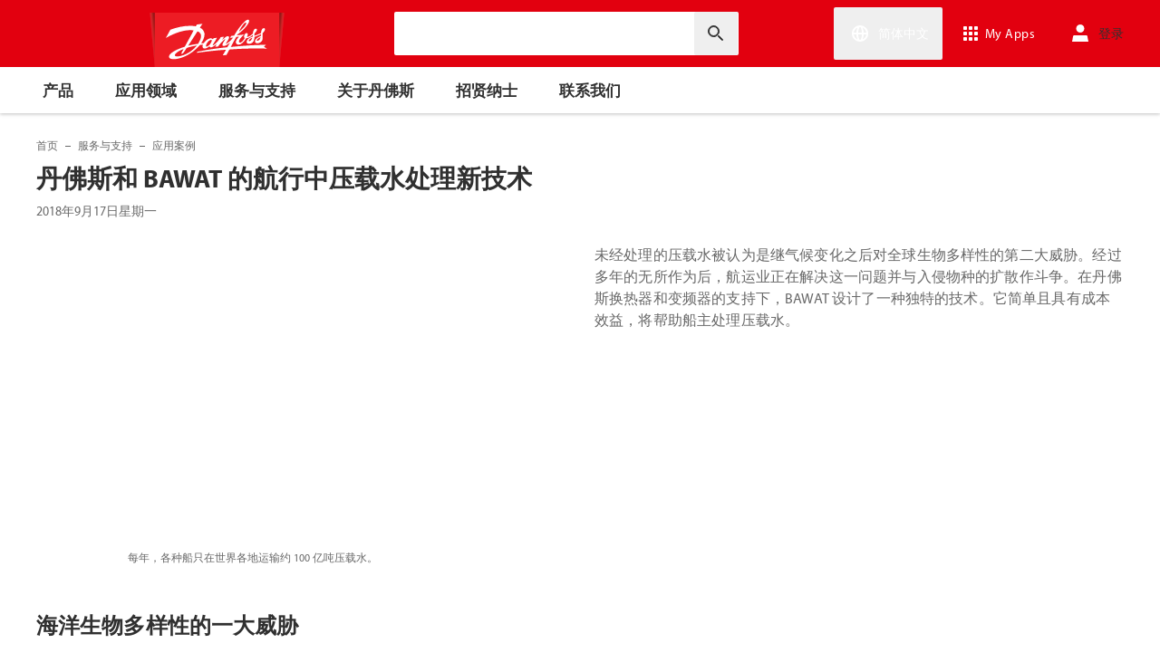

--- FILE ---
content_type: text/html; charset=utf-8
request_url: https://www.danfoss.com/zh-cn/service-and-support/case-studies/dhs/new-in-voyage-ballast-water-treatment-with-danfoss-and-bawat/
body_size: 172949
content:
<!DOCTYPE html>
<html lang="zh-CN">

<head>
    <meta charset="utf-8" />
    <meta name="viewport" content="width=device-width, initial-scale=1.0" />
    <meta name="format-detection" content="telephone=no">
    <link rel="manifest" href="/manifest.json">
    <meta name="twitter:card" content="summary_large_image">
    
    


    <script>var dataLayer = dataLayer || [];</script>
    <!-- Google Tag Manager -->
    <script async>
    (function(w,d,s,l,i,parameters){w[l]=w[l]||[];w[l].push({'gtm.start':
        new Date().getTime(),event:'gtm.js'});var f=d.getElementsByTagName(s)[0],
        j=d.createElement(s),dl=l!='dataLayer'?'&l='+l:'';j.async=true;j.src=
        'https://www.googletagmanager.com/gtm.js?id='+i+dl+parameters;f.parentNode.insertBefore(j,f);
        })(window,document,'script','dataLayer','GTM-WBPLFJZ', '');</script>
    <!-- End Google Tag Manager -->


    

<title>&#x4E39;&#x4F5B;&#x65AF;&#x548C; BAWAT &#x7684;&#x822A;&#x884C;&#x4E2D;&#x538B;&#x8F7D;&#x6C34;&#x5904;&#x7406;&#x65B0;&#x6280;&#x672F;  | Danfoss</title>

    <link rel="canonical" href="https://www.danfoss.com/zh-cn/service-and-support/case-studies/dhs/new-in-voyage-ballast-water-treatment-with-danfoss-and-bawat/" />
    <meta name="description" content="&#x672A;&#x7ECF;&#x5904;&#x7406;&#x7684;&#x538B;&#x8F7D;&#x6C34;&#x88AB;&#x8BA4;&#x4E3A;&#x662F;&#x7EE7;&#x6C14;&#x5019;&#x53D8;&#x5316;&#x4E4B;&#x540E;&#x5BF9;&#x5168;&#x7403;&#x751F;&#x7269;&#x591A;&#x6837;&#x6027;&#x7684;&#x7B2C;&#x4E8C;&#x5927;&#x5A01;&#x80C1;&#x3002;&#x7ECF;&#x8FC7;&#x591A;&#x5E74;&#x7684;&#x65E0;&#x6240;&#x4F5C;&#x4E3A;&#x540E;&#xFF0C;&#x822A;&#x8FD0;&#x4E1A;&#x6B63;&#x5728;&#x89E3;&#x51B3;&#x8FD9;&#x4E00;&#x95EE;&#x9898;&#x5E76;&#x4E0E;&#x5165;&#x4FB5;&#x7269;&#x79CD;&#x7684;&#x6269;&#x6563;&#x4F5C;&#x6597;&#x4E89;&#x3002;&#x5728;&#x4E39;&#x4F5B;&#x65AF;&#x6362;&#x70ED;&#x5668;&#x548C;&#x53D8;&#x9891;&#x5668;&#x7684;&#x652F;&#x6301;&#x4E0B;&#xFF0C;BAWAT &#x8BBE;&#x8BA1;&#x4E86;&#x4E00;&#x79CD;&#x72EC;&#x7279;&#x7684;&#x6280;&#x672F;&#x3002;&#x5B83;&#x7B80;&#x5355;&#x4E14;&#x5177;&#x6709;&#x6210;&#x672C;&#x6548;&#x76CA;&#xFF0C;&#x5C06;&#x5E2E;&#x52A9;&#x8239;&#x4E3B;&#x5904;&#x7406;&#x538B;&#x8F7D;&#x6C34;&#x3002;" />
        <link href="https://www.danfoss.com/fr-fr/service-and-support/case-studies/dhs/new-in-voyage-ballast-water-treatment-with-danfoss-and-bawat/" rel="alternate" hreflang="fr-FR" />
        <link href="https://www.danfoss.com/zh-cn/service-and-support/case-studies/dhs/new-in-voyage-ballast-water-treatment-with-danfoss-and-bawat/" rel="alternate" hreflang="zh-CN" />
    <script async>dataLayer.push({"segment":"dds","subSegment":"no-sub-segments","pageType":"caseStudyPage","primaryCategory":"Service and support","secondaryCategory":"Case studies","pageTitle":"丹佛斯和 BAWAT 的航行中压载水处理新技术  | Danfoss","pageId":"84961","url":"/zh-cn/service-and-support/case-studies/dhs/new-in-voyage-ballast-water-treatment-with-danfoss-and-bawat/","language":"zh-CN","country":"China","statusCode":200,"breadCrumb":"首页/服务与支持/应用案例/丹佛斯和 BAWAT 的航行中压载水处理新技术","formName":""})</script>


    <meta name="theme-color" content="#e2000f">
            <meta property="og:title" content="&#x4E39;&#x4F5B;&#x65AF;&#x548C; BAWAT &#x7684;&#x822A;&#x884C;&#x4E2D;&#x538B;&#x8F7D;&#x6C34;&#x5904;&#x7406;&#x65B0;&#x6280;&#x672F; " />
        <meta property="og:type" content="website" />
        <meta property="og:url" content="https://www.danfoss.com/zh-cn/service-and-support/case-studies/dhs/new-in-voyage-ballast-water-treatment-with-danfoss-and-bawat/" />
        <meta property="og:image" content="https://www.danfoss.com/media/7041/ship_solution_2.jpg" />
        <meta property="og:description" content="&#x672A;&#x7ECF;&#x5904;&#x7406;&#x7684;&#x538B;&#x8F7D;&#x6C34;&#x88AB;&#x8BA4;&#x4E3A;&#x662F;&#x7EE7;&#x6C14;&#x5019;&#x53D8;&#x5316;&#x4E4B;&#x540E;&#x5BF9;&#x5168;&#x7403;&#x751F;&#x7269;&#x591A;&#x6837;&#x6027;&#x7684;&#x7B2C;&#x4E8C;&#x5927;&#x5A01;&#x80C1;&#x3002;&#x7ECF;&#x8FC7;&#x591A;&#x5E74;&#x7684;&#x65E0;&#x6240;&#x4F5C;&#x4E3A;&#x540E;&#xFF0C;&#x822A;&#x8FD0;&#x4E1A;&#x6B63;&#x5728;&#x89E3;&#x51B3;&#x8FD9;&#x4E00;&#x95EE;&#x9898;&#x5E76;&#x4E0E;&#x5165;&#x4FB5;&#x7269;&#x79CD;&#x7684;&#x6269;&#x6563;&#x4F5C;&#x6597;&#x4E89;&#x3002;&#x5728;&#x4E39;&#x4F5B;&#x65AF;&#x6362;&#x70ED;&#x5668;&#x548C;&#x53D8;&#x9891;&#x5668;&#x7684;&#x652F;&#x6301;&#x4E0B;&#xFF0C;BAWAT &#x8BBE;&#x8BA1;&#x4E86;&#x4E00;&#x79CD;&#x72EC;&#x7279;&#x7684;&#x6280;&#x672F;&#x3002;&#x5B83;&#x7B80;&#x5355;&#x4E14;&#x5177;&#x6709;&#x6210;&#x672C;&#x6548;&#x76CA;&#xFF0C;&#x5C06;&#x5E2E;&#x52A9;&#x8239;&#x4E3B;&#x5904;&#x7406;&#x538B;&#x8F7D;&#x6C34;&#x3002;" />

    
    
    <link rel="preconnect" href="https://cdn.mosaic.danfoss.com/" />
    <link rel="preload" as="style" href="https://cdn.mosaic.danfoss.com/npm/mosaic-fonts@latest/dist/myriad-pro.css" />
    <link rel="stylesheet" href="https://cdn.mosaic.danfoss.com/npm/mosaic-fonts@latest/dist/myriad-pro.css" />
    <link rel="stylesheet" href="/customstyles?v=T76Pgy6uR6GMoK5vUP4Pcg-vkGI" debug="debugBundles" />
    <link rel="stylesheet" href="/tailwind?v=p1hcPAt0IsqSaWu9ZjGEOdRFmtU" debug="debugBundles" />
</head>

<body data-config='
{"iPaperDomain":"danfoss.ipapercms.dk","defaultLanguage":"en","currentLanguage":"zh","locationApiBaseUrl":"https://api.danfoss.com","locationApiKey":"AjhoGcUj2AZpS37BiwtJzCd8UA3tlOVVlbI0mbJDpIRYzZZu","safetyValveCertificatesApi":"https://svc.danfoss.com","isDevelopment":false}


' data-gtm='
{"Category":["服务与支持","应用案例"],"UniqueId":"84961","Name":"丹佛斯和 BAWAT 的航行中压载水处理新技术 "}


' data-contact-us-form='

{"dictionary":"[{\u0022Key\u0022:\u0022Generic Error Message\u0022,\u0022Value\u0022:\u0022出现错误。请在几分钟后更新页面。\u0022},{\u0022Key\u0022:\u0022Contact Details Page - Send Message To\u0022,\u0022Value\u0022:\u0022发送消息到\u0022},{\u0022Key\u0022:\u0022Accessibility label - Contact form pop-up opened\u0022,\u0022Value\u0022:\u0022Contact form pop-up opened\u0022},{\u0022Key\u0022:\u0022Accessibility label - Close button\u0022,\u0022Value\u0022:\u0022视频关闭按钮\u0022},{\u0022Key\u0022:\u0022Browser Not Supported\u0022,\u0022Value\u0022:\u0022Sorry, your browser is not supported. We recommend trying the latest version of Google Chrome, Mozilla Firefox or Microsoft Edge.\u0022},{\u0022Key\u0022:\u0022SubmitSuccessMessage\u0022,\u0022Value\u0022:\u0022\u003cp\u003e感谢您与我们联系！\u003c/p\u003e\\n\u003cp\u003e我们会处理您的请求并尽快予以回复。\u003c/p\u003e\u0022},{\u0022Key\u0022:\u0022SubmitErrorMessage\u0022,\u0022Value\u0022:\u0022出现错误！ 请尝试在几分钟后重新提交表单。\u0022}]","culture":"zh-CN","locationApiBaseUrl":"https://api.danfoss.com","locationApiKey":"AjhoGcUj2AZpS37BiwtJzCd8UA3tlOVVlbI0mbJDpIRYzZZu","formServiceApiUrl":"https://danfoss-forms-service-prod-api.trafficmanager.net/","environmentVariable":"prod"}


'>

    


    <!-- Google Tag Manager -->
    <noscript><iframe title="" src="https://www.googletagmanager.com/ns.html?id=GTM-WBPLFJZ" height="0" width="0" style="display:none;visibility:hidden"></iframe></noscript>
    <!-- End Google Tag Manager -->


    



<header class="header  group/header shadow-[0_1px_4px_rgba(0,0,0,0.25)] z-10 transition-[top,right] duration-[200ms,0ms] ease-[ease-in-out,linear] [&.header--sticky]:fixed [&.header--sticky]:max-w-full [&.header--sticky]:block [&.header--sticky]:top-0 [&.header--sticky]:left-0 [&.header--sticky]:right-0 [&.header--sticky-visible]:top-0 [&.header--sticky-hidden]:!top-[-62px] uptotablet:[&.header--sticky-hidden]:!top-[-74px] md-mobile:[&.header--sticky-hidden]:!top-[-48px] [&.header--sticky-initing *]:!transition-none">
    <a id="skip" class="skipped-content absolute left-1/2 top-full bg-brand-primary text-white font-bold opacity-0 p-1 transform -translate-x-1/2 -translate-y-[1000%] transition-transform duration-300 focus:opacity-100 focus:-translate-y-1/2" href="#main" tabindex="0">
        &#x8DF3;&#x81F3;&#x4E3B;&#x5185;&#x5BB9;
    </a>
    <div class="header__primary-menu relative bg-brand-primary text-white z-[11]">
        <div class="container h-full">
            <div class="header__row flex justify-between flex-wrap relative transition-[height] duration-200 ease-in-out custom-transition-right h-[74px] mobile-devices:h-[62px] mobile-devices:flex-wrap mobile-devices:justify-between md-mobile:h-12 downtotablet:group-[.header--sticky-scroll]/header:h-[62px]">
                <div class="header__col--logo sm-desktop flex flex-auto items-end h-[inherit] mobile:w-[115px] mobile:flex-none mobile:basis-[115px] sm-desktop:w-1/3 ">
                    <div class="header__logo-wrapper flex items-center flex-shrink-0 flex-grow flex-auto group-[.header--semikron]/header:self-center">
                            <a class="header__logo__link non-decorated text-[0] leading-[0] ml-[-5px] outline-offset-[-3px] no-underline" href="/zh-cn/">
                                 <img width="145" height="60" src="/static/images/logo.svg" alt="Danfoss" loading="lazy" class="text-base font-normal h-[60px] leading-6 -ml-px transition-[height] duration-200 ease-in-out w-fit custom-transition-right md-mobile:h-9 md-mobile:ml-[2px] downtotablet:group-[.header--sticky-scroll]/header:h-12" />
                            </a>
                            <div class="header__logo__title inline-block pl-[5px] align-middle tracking-[1px] text-sm/[13px] md-mobile:hidden">
                                ENGINEERING<br />
                                <span class="font-bold tracking-[1.6px] ml-[1px]">TOMORROW</span>
                            </div>
                    </div>
                </div>
                <div class="header__col--search flex flex-auto h-[inherit] items-center basis-auto md:w-1/4 mobile-devices:hidden mobile-devices:absolute mobile-devices:top-full mobile-devices:left-[-16px] mobile-devices:right-[-16px] mobile-devices:w-[calc(100%+32px)] mobile-devices:grow mobile-devices:shrink mobile-devices:px-0 mobile-devices:order-3 mobile-devices:basis-full mobile-devices:[&.open]:flex sm-desktop:w-1/3">
                    <div
                        class="header__search-wrapper inline-block relative w-full items-center h-fit mr-0 ml-0 mb-0 mobile-devices:h-full sm-desktop:px-[10px] sm-desktop:mx-[-15px]"
                        data-placeholder="&#x641C;&#x7D22;"
                        data-search-url="/zh-cn/search/"
                        data-page-id="84961"
                        data-max-results-count="7"
                        data-use-new-feature="True"
                        data-auto-suggest-url="https://search.danfoss.com/rest/apps/danfoss-portal/searchers/SuggestionsSearcher"
                        data-search-api-country="CN"
                        data-search-api-language="zh_cn"
                        data-auto-suggestion-enabled="True"
                        data-accessibility-search-label="&#x76D1;&#x63A7;&#x548C;&#x7BA1;&#x7406;"
                    >
                        <button class="header__search-btn server-side-render absolute top-0 right-[11px] flex-center w-12 h-full" aria-label="&#x76D1;&#x63A7;&#x548C;&#x7BA1;&#x7406;">
                            <svg width="19" height="19" viewBox="0 0 19 19" fill="none" xmlns="http://www.w3.org/2000/svg" class="icon icon-search ">
                                <path d="M11.7096 11.5H12.2919L16.3853 15.6127L16.3861 15.6136C16.6008 15.8283 16.6008 16.1817 16.3861 16.3965C16.1714 16.6112 15.8179 16.6112 15.6032 16.3965L11.4996 12.2929V11.71V11.5082L11.3596 11.3629L11.2783 11.2786L11.3626 11.3599L11.5078 11.5H11.7096ZM11.05 10.4046L10.752 10.7523L10.4043 11.0504C9.11088 12.159 7.34893 12.731 5.47287 12.417C2.91064 11.9837 0.859241 9.83935 0.546004 7.25974L0.545913 7.25901C0.0655937 3.35179 3.35143 0.0659599 7.25864 0.54628L7.25938 0.546369C9.83898 0.859607 11.9834 2.91101 12.4166 5.47324C12.7306 7.3493 12.1586 9.11124 11.05 10.4046ZM1.49965 6.50002C1.49965 9.26616 3.73351 11.5 6.49965 11.5C9.26579 11.5 11.4996 9.26616 11.4996 6.50002C11.4996 3.73387 9.26579 1.50002 6.49965 1.50002C3.73351 1.50002 1.49965 3.73387 1.49965 6.50002Z" fill="currentColor" stroke="currentColor"/>
                            </svg>
                        </button>
                        <input type="text" class="header__search-input font-light" aria-label="&#x76D1;&#x63A7;&#x548C;&#x7BA1;&#x7406;">
                    </div>
                </div>
                <div class="header__col--penal relative flex flex-auto h-[inherit] items-center sm-desktop:w-1/3">
                   <div class="header__penal-wrapper flex justify-end items-center grow shrink basis-auto text-white h-full"
                         data-selected-location-label="&#x7B80;&#x4F53;&#x4E2D;&#x6587;"
                         data-ragions="[{&quot;Items&quot;:[{&quot;CountryLanguage&quot;:&quot;English&quot;,&quot;CountryName&quot;:&quot;&quot;,&quot;GeoRegion&quot;:&quot;Europe&quot;,&quot;Url&quot;:&quot;/annual-report-2023/&quot;,&quot;IsGlobal&quot;:false},{&quot;CountryLanguage&quot;:&quot;Estonian&quot;,&quot;CountryName&quot;:&quot;&#x7231;&#x6C99;&#x5C3C;&#x4E9A;&quot;,&quot;GeoRegion&quot;:&quot;Europe&quot;,&quot;Url&quot;:&quot;/et-ee/&quot;,&quot;IsGlobal&quot;:false},{&quot;CountryLanguage&quot;:&quot;German&quot;,&quot;CountryName&quot;:&quot;&#x5965;&#x5730;&#x5229;&quot;,&quot;GeoRegion&quot;:&quot;Europe&quot;,&quot;Url&quot;:&quot;/de-at/&quot;,&quot;IsGlobal&quot;:false},{&quot;CountryLanguage&quot;:&quot;Bulgarian&quot;,&quot;CountryName&quot;:&quot;&#x4FDD;&#x52A0;&#x5229;&#x4E9A;&quot;,&quot;GeoRegion&quot;:&quot;Europe&quot;,&quot;Url&quot;:&quot;/bg-bg/&quot;,&quot;IsGlobal&quot;:false},{&quot;CountryLanguage&quot;:&quot;French&quot;,&quot;CountryName&quot;:&quot;&#x6BD4;&#x5229;&#x65F6;&quot;,&quot;GeoRegion&quot;:&quot;Europe&quot;,&quot;Url&quot;:&quot;/fr-be/&quot;,&quot;IsGlobal&quot;:false},{&quot;CountryLanguage&quot;:&quot;Dutch&quot;,&quot;CountryName&quot;:&quot;&#x6BD4;&#x5229;&#x65F6;&quot;,&quot;GeoRegion&quot;:&quot;Europe&quot;,&quot;Url&quot;:&quot;/nl-be/&quot;,&quot;IsGlobal&quot;:false},{&quot;CountryLanguage&quot;:&quot;Icelandic&quot;,&quot;CountryName&quot;:&quot;&#x51B0;&#x5C9B;&quot;,&quot;GeoRegion&quot;:&quot;Europe&quot;,&quot;Url&quot;:&quot;/is-is/&quot;,&quot;IsGlobal&quot;:false},{&quot;CountryLanguage&quot;:&quot;Polish&quot;,&quot;CountryName&quot;:&quot;&#x6CE2;&#x5170;&quot;,&quot;GeoRegion&quot;:&quot;Europe&quot;,&quot;Url&quot;:&quot;/pl-pl/&quot;,&quot;IsGlobal&quot;:false},{&quot;CountryLanguage&quot;:&quot;Danish&quot;,&quot;CountryName&quot;:&quot;&#x4E39;&#x9EA6;&quot;,&quot;GeoRegion&quot;:&quot;Europe&quot;,&quot;Url&quot;:&quot;/da-dk/&quot;,&quot;IsGlobal&quot;:false},{&quot;CountryLanguage&quot;:&quot;German&quot;,&quot;CountryName&quot;:&quot;&#x5FB7;&#x56FD;&quot;,&quot;GeoRegion&quot;:&quot;Europe&quot;,&quot;Url&quot;:&quot;/de-de/&quot;,&quot;IsGlobal&quot;:false},{&quot;CountryLanguage&quot;:&quot;French&quot;,&quot;CountryName&quot;:&quot;&#x6CD5;&#x56FD;&quot;,&quot;GeoRegion&quot;:&quot;Europe&quot;,&quot;Url&quot;:&quot;/fr-fr/&quot;,&quot;IsGlobal&quot;:false},{&quot;CountryLanguage&quot;:&quot;Finnish&quot;,&quot;CountryName&quot;:&quot;&#x82AC;&#x5170;&quot;,&quot;GeoRegion&quot;:&quot;Europe&quot;,&quot;Url&quot;:&quot;/fi-fi/&quot;,&quot;IsGlobal&quot;:false},{&quot;CountryLanguage&quot;:&quot;Dutch&quot;,&quot;CountryName&quot;:&quot;&#x8377;&#x5170;&quot;,&quot;GeoRegion&quot;:&quot;Europe&quot;,&quot;Url&quot;:&quot;/nl-nl/&quot;,&quot;IsGlobal&quot;:false},{&quot;CountryLanguage&quot;:&quot;Czech&quot;,&quot;CountryName&quot;:&quot;&#x6377;&#x514B;&quot;,&quot;GeoRegion&quot;:&quot;Europe&quot;,&quot;Url&quot;:&quot;/cs-cz/&quot;,&quot;IsGlobal&quot;:false},{&quot;CountryLanguage&quot;:&quot;Croatian&quot;,&quot;CountryName&quot;:&quot;&#x514B;&#x7F57;&#x5730;&#x4E9A;&quot;,&quot;GeoRegion&quot;:&quot;Europe&quot;,&quot;Url&quot;:&quot;/hr-hr/&quot;,&quot;IsGlobal&quot;:false},{&quot;CountryLanguage&quot;:&quot;Latvian&quot;,&quot;CountryName&quot;:&quot;&#x62C9;&#x8131;&#x7EF4;&#x4E9A;&quot;,&quot;GeoRegion&quot;:&quot;Europe&quot;,&quot;Url&quot;:&quot;/lv-lv/&quot;,&quot;IsGlobal&quot;:false},{&quot;CountryLanguage&quot;:&quot;Lithuanian&quot;,&quot;CountryName&quot;:&quot;&#x7ACB;&#x9676;&#x5B9B;&quot;,&quot;GeoRegion&quot;:&quot;Europe&quot;,&quot;Url&quot;:&quot;/lt-lt/&quot;,&quot;IsGlobal&quot;:false},{&quot;CountryLanguage&quot;:&quot;Romanian&quot;,&quot;CountryName&quot;:&quot;&#x7F57;&#x9A6C;&#x5C3C;&#x4E9A;&quot;,&quot;GeoRegion&quot;:&quot;Europe&quot;,&quot;Url&quot;:&quot;/ro-ro/&quot;,&quot;IsGlobal&quot;:false},{&quot;CountryLanguage&quot;:&quot;Norwegian&quot;,&quot;CountryName&quot;:&quot;&#x632A;&#x5A01;&quot;,&quot;GeoRegion&quot;:&quot;Europe&quot;,&quot;Url&quot;:&quot;/nb-no/&quot;,&quot;IsGlobal&quot;:false},{&quot;CountryLanguage&quot;:&quot;Swedish&quot;,&quot;CountryName&quot;:&quot;&#x745E;&#x5178;&quot;,&quot;GeoRegion&quot;:&quot;Europe&quot;,&quot;Url&quot;:&quot;/sv-se/&quot;,&quot;IsGlobal&quot;:false},{&quot;CountryLanguage&quot;:&quot;German&quot;,&quot;CountryName&quot;:&quot;&#x745E;&#x58EB;&quot;,&quot;GeoRegion&quot;:&quot;Europe&quot;,&quot;Url&quot;:&quot;/de-ch/&quot;,&quot;IsGlobal&quot;:false},{&quot;CountryLanguage&quot;:&quot;French&quot;,&quot;CountryName&quot;:&quot;&#x745E;&#x58EB;&quot;,&quot;GeoRegion&quot;:&quot;Europe&quot;,&quot;Url&quot;:&quot;/fr-ch/&quot;,&quot;IsGlobal&quot;:false},{&quot;CountryLanguage&quot;:&quot;Serbian&quot;,&quot;CountryName&quot;:&quot;&#x585E;&#x5C14;&#x7EF4;&#x4E9A;&quot;,&quot;GeoRegion&quot;:&quot;Europe&quot;,&quot;Url&quot;:&quot;/sr-rs/&quot;,&quot;IsGlobal&quot;:false},{&quot;CountryLanguage&quot;:&quot;Slovakian&quot;,&quot;CountryName&quot;:&quot;&#x65AF;&#x6D1B;&#x4F10;&#x514B;&quot;,&quot;GeoRegion&quot;:&quot;Europe&quot;,&quot;Url&quot;:&quot;/sk-sk/&quot;,&quot;IsGlobal&quot;:false},{&quot;CountryLanguage&quot;:&quot;Slovenian&quot;,&quot;CountryName&quot;:&quot;&#x65AF;&#x6D1B;&#x7EF4;&#x5C3C;&#x4E9A;&quot;,&quot;GeoRegion&quot;:&quot;Europe&quot;,&quot;Url&quot;:&quot;/sl-si/&quot;,&quot;IsGlobal&quot;:false},{&quot;CountryLanguage&quot;:&quot;Ukrainian&quot;,&quot;CountryName&quot;:&quot;&#x4E4C;&#x514B;&#x5170;&quot;,&quot;GeoRegion&quot;:&quot;Europe&quot;,&quot;Url&quot;:&quot;/uk-ua/&quot;,&quot;IsGlobal&quot;:false},{&quot;CountryLanguage&quot;:&quot;Spanish&quot;,&quot;CountryName&quot;:&quot;&#x897F;&#x73ED;&#x7259;&quot;,&quot;GeoRegion&quot;:&quot;Europe&quot;,&quot;Url&quot;:&quot;/es-es/&quot;,&quot;IsGlobal&quot;:false},{&quot;CountryLanguage&quot;:&quot;Hungarian&quot;,&quot;CountryName&quot;:&quot;&#x5308;&#x7259;&#x5229;&quot;,&quot;GeoRegion&quot;:&quot;Europe&quot;,&quot;Url&quot;:&quot;/hu-hu/&quot;,&quot;IsGlobal&quot;:false},{&quot;CountryLanguage&quot;:&quot;Italian&quot;,&quot;CountryName&quot;:&quot;&#x4E49;&#x5927;&#x5229;&quot;,&quot;GeoRegion&quot;:&quot;Europe&quot;,&quot;Url&quot;:&quot;/it-it/&quot;,&quot;IsGlobal&quot;:false},{&quot;CountryLanguage&quot;:&quot;English&quot;,&quot;CountryName&quot;:&quot;&#x82F1;&#x56FD;&quot;,&quot;GeoRegion&quot;:&quot;Europe&quot;,&quot;Url&quot;:&quot;/en-gb/&quot;,&quot;IsGlobal&quot;:false}],&quot;Name&quot;:&quot;&#x6B27;&#x6D32;&quot;,&quot;RegionKey&quot;:&quot;Europe&quot;},{&quot;Items&quot;:[{&quot;CountryLanguage&quot;:&quot;English&quot;,&quot;CountryName&quot;:&quot;&#x52A0;&#x62FF;&#x5927;&quot;,&quot;GeoRegion&quot;:&quot;North America&quot;,&quot;Url&quot;:&quot;/en-ca/&quot;,&quot;IsGlobal&quot;:false},{&quot;CountryLanguage&quot;:&quot;English&quot;,&quot;CountryName&quot;:&quot;&#x7F8E;&#x56FD;&quot;,&quot;GeoRegion&quot;:&quot;North America&quot;,&quot;Url&quot;:&quot;/en-us/&quot;,&quot;IsGlobal&quot;:false},{&quot;CountryLanguage&quot;:&quot;Spanish&quot;,&quot;CountryName&quot;:&quot;&#x58A8;&#x897F;&#x54E5;&quot;,&quot;GeoRegion&quot;:&quot;North America&quot;,&quot;Url&quot;:&quot;/es-mx/&quot;,&quot;IsGlobal&quot;:false}],&quot;Name&quot;:&quot;&#x5317;&#x7F8E;&quot;,&quot;RegionKey&quot;:&quot;North America&quot;},{&quot;Items&quot;:[{&quot;CountryLanguage&quot;:&quot;Portuguese&quot;,&quot;CountryName&quot;:&quot;&#x5DF4;&#x897F;&quot;,&quot;GeoRegion&quot;:&quot;South America&quot;,&quot;Url&quot;:&quot;/pt-br/&quot;,&quot;IsGlobal&quot;:false}],&quot;Name&quot;:&quot;&#x5357;&#x975E;&quot;,&quot;RegionKey&quot;:&quot;South America&quot;},{&quot;Items&quot;:[{&quot;CountryLanguage&quot;:&quot;English&quot;,&quot;CountryName&quot;:&quot;&#x6FB3;&#x5927;&#x5229;&#x4E9A;&quot;,&quot;GeoRegion&quot;:&quot;Asia Pacific&quot;,&quot;Url&quot;:&quot;/en-au/&quot;,&quot;IsGlobal&quot;:false},{&quot;CountryLanguage&quot;:&quot;Traditional Chinese&quot;,&quot;CountryName&quot;:&quot;&#x7E41;&#x9AD4;&#x4E2D;&#x6587;&quot;,&quot;GeoRegion&quot;:&quot;Asia Pacific&quot;,&quot;Url&quot;:&quot;/zh-tw/&quot;,&quot;IsGlobal&quot;:false},{&quot;CountryLanguage&quot;:&quot;Korean&quot;,&quot;CountryName&quot;:&quot;&#x97E9;&#x56FD;&quot;,&quot;GeoRegion&quot;:&quot;Asia Pacific&quot;,&quot;Url&quot;:&quot;/ko-kr/&quot;,&quot;IsGlobal&quot;:false},{&quot;CountryLanguage&quot;:&quot;&quot;,&quot;CountryName&quot;:&quot;&#x7B80;&#x4F53;&#x4E2D;&#x6587;&quot;,&quot;GeoRegion&quot;:&quot;Asia Pacific&quot;,&quot;Url&quot;:&quot;/zh-cn/&quot;,&quot;IsGlobal&quot;:false},{&quot;CountryLanguage&quot;:&quot;Japanese&quot;,&quot;CountryName&quot;:&quot;&#x65E5;&#x672C;&quot;,&quot;GeoRegion&quot;:&quot;Asia Pacific&quot;,&quot;Url&quot;:&quot;/ja-jp/&quot;,&quot;IsGlobal&quot;:false},{&quot;CountryLanguage&quot;:&quot;Turkish&quot;,&quot;CountryName&quot;:&quot;&#x571F;&#x8033;&#x5176;&quot;,&quot;GeoRegion&quot;:&quot;Asia Pacific&quot;,&quot;Url&quot;:&quot;/tr-tr/&quot;,&quot;IsGlobal&quot;:false},{&quot;CountryLanguage&quot;:&quot;English&quot;,&quot;CountryName&quot;:&quot;&#x65B0;&#x52A0;&#x5761;&quot;,&quot;GeoRegion&quot;:&quot;Asia Pacific&quot;,&quot;Url&quot;:&quot;/en-sg/&quot;,&quot;IsGlobal&quot;:false},{&quot;CountryLanguage&quot;:&quot;English&quot;,&quot;CountryName&quot;:&quot;&#x5370;&#x5EA6;&quot;,&quot;GeoRegion&quot;:&quot;Asia Pacific&quot;,&quot;Url&quot;:&quot;/en-in/&quot;,&quot;IsGlobal&quot;:false},{&quot;CountryLanguage&quot;:&quot;English&quot;,&quot;CountryName&quot;:&quot;&#x4E2D;&#x4E9A;&quot;,&quot;GeoRegion&quot;:&quot;Asia Pacific&quot;,&quot;Url&quot;:&quot;/en-cau/&quot;,&quot;IsGlobal&quot;:false},{&quot;CountryLanguage&quot;:&quot;Russian&quot;,&quot;CountryName&quot;:&quot;&#x4E2D;&#x4E9A;&quot;,&quot;GeoRegion&quot;:&quot;Asia Pacific&quot;,&quot;Url&quot;:&quot;/ru-cau/&quot;,&quot;IsGlobal&quot;:false}],&quot;Name&quot;:&quot;&#x4E9A;&#x592A;&#x5730;&#x533A;&quot;,&quot;RegionKey&quot;:&quot;Asia Pacific&quot;},{&quot;Items&quot;:[{&quot;CountryLanguage&quot;:&quot;English&quot;,&quot;CountryName&quot;:&quot;&#x5357;&#x975E;&quot;,&quot;GeoRegion&quot;:&quot;Africa&quot;,&quot;Url&quot;:&quot;/en-za/&quot;,&quot;IsGlobal&quot;:false}],&quot;Name&quot;:&quot;Africa&quot;,&quot;RegionKey&quot;:&quot;Africa&quot;}]"
                         data-global-country="{&quot;CountryLanguage&quot;:&quot;&quot;,&quot;CountryName&quot;:&quot;&#x5168;&#x7403;&#xFF08;&#x82F1;&#x6587;&#xFF09;&quot;,&quot;GeoRegion&quot;:&quot;&quot;,&quot;Url&quot;:&quot;/en/&quot;,&quot;IsGlobal&quot;:true}"
                         data-current-country="{&quot;CountryLanguage&quot;:&quot;&quot;,&quot;CountryName&quot;:&quot;&#x7B80;&#x4F53;&#x4E2D;&#x6587;&quot;,&quot;GeoRegion&quot;:&quot;Asia Pacific&quot;,&quot;Url&quot;:&quot;/zh-cn/&quot;,&quot;IsGlobal&quot;:false}"
                         data-dictionary="[{&quot;Key&quot;:&quot;Accessibility label - Search&quot;,&quot;Value&quot;:&quot;&#x76D1;&#x63A7;&#x548C;&#x7BA1;&#x7406;&quot;},{&quot;Key&quot;:&quot;Accessibility label - Expand menu item&quot;,&quot;Value&quot;:&quot;&#x70B9;&#x51FB;&#x56DE;&#x8F66;&#x6216;&#x7A7A;&#x683C;&#x8FDB;&#x5165;&#x5B50;&#x9879;&#x76EE;&quot;},{&quot;Key&quot;:&quot;Accessibility label - Close button&quot;,&quot;Value&quot;:&quot;&#x89C6;&#x9891;&#x5173;&#x95ED;&#x6309;&#x94AE;&quot;},{&quot;Key&quot;:&quot;Accessibility label - Reset search&quot;,&quot;Value&quot;:&quot;Reset search&quot;},{&quot;Key&quot;:&quot;Accessibility label - Open the searchbar&quot;,&quot;Value&quot;:&quot;Open the searchbar&quot;},{&quot;Key&quot;:&quot;Accessibility label - Menu return&quot;,&quot;Value&quot;:&quot;Return to the main menu&quot;},{&quot;Key&quot;:&quot;Accessibility label - Menu open&quot;,&quot;Value&quot;:&quot;Open the menu&quot;},{&quot;Key&quot;:&quot;More Products&quot;,&quot;Value&quot;:&quot;&#x2B;&#x66F4;&#x591A;&#x4EA7;&#x54C1;&quot;},{&quot;Key&quot;:&quot;All products&quot;,&quot;Value&quot;:&quot;All products&quot;},{&quot;Key&quot;:&quot;Communication Error Message&quot;,&quot;Value&quot;:&quot;&#x51FA;&#x73B0;&#x9519;&#x8BEF;&#x3002;&#x6211;&#x4EEC;&#x6B63;&#x5728;&#x52AA;&#x529B;&#x4FEE;&#x590D;&#x3002;&#x8BF7;&#x7A0D;&#x540E;&#x518D;&#x8BD5;&#x4E00;&#x6B21;&#x3002;&quot;},{&quot;Key&quot;:&quot;Dip - Log in&quot;,&quot;Value&quot;:&quot;&#x767B;&#x5F55;&quot;},{&quot;Key&quot;:&quot;Dip - Log out&quot;,&quot;Value&quot;:&quot;&#x9000;&#x51FA;&#x767B;&#x5F55;&quot;},{&quot;Key&quot;:&quot;Dip - Your profile&quot;,&quot;Value&quot;:&quot;&#x60A8;&#x7684;&#x4E2A;&#x4EBA;&#x8D44;&#x6599;&quot;},{&quot;Key&quot;:&quot;Dip - Your details&quot;,&quot;Value&quot;:&quot;&#x60A8;&#x7684;&#x8BE6;&#x7EC6;&#x4FE1;&#x606F;&quot;},{&quot;Key&quot;:&quot;Dip - Password and privacy&quot;,&quot;Value&quot;:&quot;&#x5BC6;&#x7801;&#x548C;&#x9690;&#x79C1;&quot;},{&quot;Key&quot;:&quot;Search Results - Zero Result Message&quot;,&quot;Value&quot;:&quot;&#x6CA1;&#x6709;&#x7B26;&#x5408;&#x7B5B;&#x9009;&#x6761;&#x4EF6;&#x7684;&#x7ED3;&#x679C;&#x3002;&#x8BF7;&#x4F18;&#x5316;&#x60A8;&#x7684;&#x641C;&#x7D22;&#x6761;&#x4EF6;&#x3002;&quot;},{&quot;Key&quot;:&quot;Accessibility label - Enter country name&quot;,&quot;Value&quot;:&quot;Enter country name&quot;},{&quot;Key&quot;:&quot;Accessibility label - Open location menu&quot;,&quot;Value&quot;:&quot;Open location menu&quot;},{&quot;Key&quot;:&quot;Accessibility label - Close location menu&quot;,&quot;Value&quot;:&quot;Close location menu&quot;},{&quot;Key&quot;:&quot;Geo region - Select your location&quot;,&quot;Value&quot;:&quot;Select your location&quot;},{&quot;Key&quot;:&quot;Geo region - Choose your preferred location or language for a more personalized experience.&quot;,&quot;Value&quot;:&quot;Choose your preferred location or language for a more personalized experience.&quot;},{&quot;Key&quot;:&quot;Geo region - Go to site&quot;,&quot;Value&quot;:&quot;Go to site&quot;},{&quot;Key&quot;:&quot;Geo region - Select location&quot;,&quot;Value&quot;:&quot;Select location&quot;},{&quot;Key&quot;:&quot;Geo region - Select language&quot;,&quot;Value&quot;:&quot;Select language&quot;}]"
                         data-dip-profile="{&quot;IsLoggedIn&quot;:false,&quot;Data&quot;:null}"
                         data-auth0-config="{&quot;auth0Domain&quot;:&quot;accounts.danfoss.com&quot;,&quot;auth0ClientId&quot;:&quot;wsoGwhDJRWo3kOVTlXtHS9IF4GQDvYaa&quot;}"
                         data-profile-edit-url="my.danfoss.com"
                         data-analytics-user-id=""
                         >
                        <ul class="header__penal header-penal header-penal--server-side-rendering flex justify-end items-center grow shrink basis-auto list-none mb-0 pb-0 -mr-[15px] h-full mobile-devices:absolute mobile-devices:top-0 mobile-devices:bottom-0 mobile-devices:right-0 mobile-devices:h-full">
                            <li class="header-penal__item header-penal__item--search-btn hidden text-sm/[18px] tracking-[0.5px] transition-[font-size,right] duration-[0.2s,0s] ease-in-out mobile-devices:h-full mobile-devices:flex-center">
                                <button class="header-penal__btn header-penal__search-btn  flex-center p-[15px] tracking-normal text-white hidden mobile-devices:flex mobile-devices:h-full mobile-devices:px-3 mobile-devices:py-0 md-mobile:px-1.5" aria-label="Open the searchbar">
                                    <span class="icon icon-search text-[34px] h-full mobile-devices:text-[32px] mobile-devices:h-[32px] mobile-devices:w-[32px] sm-mobile:text-[28px] sm-mobile:h-[28px] sm-mobile:w-[28px]"></span>
                                </button>
                            </li>
                            <li class="header-penal__item header-penal__item--languages flex-center text-sm/[18px] tracking-[0.5px] transition-[font-size,right] duration-[0.2s,0s] ease-in-out mobile-devices:h-full">
                                <button class="header-penal__btn flex-center h-full p-[15px] text-white tracking-normal outline-offset-[-3px] mobile-devices:w-14 mobile-devices:px-3 hover:no-underline focus:no-underline hover:text-white focus:text-white mobile-devices:py-0 md-mobile:px-1.5 md-mobile:w-auto">
                                    <span class="icon-wrapper header-penal__icon-wrapper relative inline-block w-7 h-7 min-w-7 mr-[6px] mobile-devices:mr-0">
                                        <span id="header-icon-global" class="icon icon-global absolute-center text-[32px] sm-mobile:text-[28px]" aria-hidden="true"></span>
                                    </span>
                                    <span class="header-penal__btn-label  inline-block max-w-[100px] text-sm/[18px] font-regular tracking-normal mobile-devices:sr-only">&#x7B80;&#x4F53;&#x4E2D;&#x6587;</span>
                                </button>
                            </li>
                            <li class="header-penal__item header-penal__item--danfoss-appswitcher  flex-center text-sm/[18px] tracking-[0.5px] transition-[font-size,right] duration-[0.2s,0s] ease-in-out mobile-devices:h-full sm-desktop:min-w-[125px]">
                                <div className="appswitcher__wrapper md-mobile:px-1.5">
                                    <div class="app-switcher">
                                        <div>
                                            <span class="app-switcher-btn" title="Open app switcher">
                                                <svg width="16" height="16" viewBox="0 0 16 16" fill="none" xmlns="http://www.w3.org/2000/svg" id="apps">
                                                    <path d="M3.5 0.5V3.5H0.5V0.5H3.5ZM9.5 12.5V15.5H6.5V12.5H9.5ZM3.5 12.5V15.5H0.5V12.5H3.5ZM3.5 6.5V9.5H0.5V6.5H3.5ZM9.5 6.5V9.5H6.5V6.5H9.5ZM15.5 3.5H12.5V0.5H15.5V3.5ZM9.5 0.5V3.5H6.5V0.5H9.5ZM15.5 6.5V9.5H12.5V6.5H15.5ZM15.5 12.5V15.5H12.5V12.5H15.5Z" fill="currentColor" stroke="currentColor"></path>
                                                </svg>
                                                <span>My Apps</span>
                                            </span>
                                            <div class="app-switcher-dropdown">
                                                <span class="app-switcher-close-btn" title="Close app switcher">
                                                    <svg xmlns="http://www.w3.org/2000/svg" width="14" height="14" viewBox="0 0 14 14" fill="none" id="close">
                                                        <path d="M13.3002 0.709971C12.9102 0.319971 12.2802 0.319971 11.8902 0.709971L7.00022 5.58997L2.11022 0.699971C1.72022 0.309971 1.09021 0.309971 0.700215 0.699971C0.310215 1.08997 0.310215 1.71997 0.700215 2.10997L5.59022 6.99997L0.700215 11.89C0.310215 12.28 0.310215 12.91 0.700215 13.3C1.09021 13.69 1.72022 13.69 2.11022 13.3L7.00022 8.40997L11.8902 13.3C12.2802 13.69 12.9102 13.69 13.3002 13.3C13.6902 12.91 13.6902 12.28 13.3002 11.89L8.41021 6.99997L13.3002 2.10997C13.6802 1.72997 13.6802 1.08997 13.3002 0.709971Z" fill="#303030"></path>
                                                    </svg>
                                                </span>
                                                <div class="app-switcher-box text-center">
                                                    <span class="app-switcher-title mb-3">My Apps</span>
                                                    <span class="app-switcher-text">You will have the option to use My apps once you login.</span>
                                                </div>
                                            </div>
                                        </div>
                                    </div>
                                </div>

                            </li>
                            <li class="header-penal__item">
                                <div class="header-penal__login-stat flex items-center p-[15px] mobile-devices:p-3 mobile-devices:py-0 md-mobile:px-1.5">
                                        <a class="header-login-state__link  flex items-center text-white hover:underline" href="/dip/login">
                                            <span class="header-login-state__icon-wrapper leading-[1]">
                                                <svg xmlns="http://www.w3.org/2000/svg" width="24" height="24" viewBox="0 0 24 24" fill="none" className="inline align-baseline">
                                                    <path fill-rule="evenodd" clip-rule="evenodd" d="M19.861 14.998C19.751 14.4186 19.2542 14 18.6764 14H5.27149C4.68994 14 4.19104 14.4239 4.08527 15.0085L3 21H5.45388H18.5417H21L19.861 14.998Z" fill="white"/>
                                                    <path fill-rule="evenodd" clip-rule="evenodd" d="M16.5 6.5C16.5 8.9852 14.4852 11 12 11C9.5148 11 7.5 8.9852 7.5 6.5C7.5 4.01461 9.5148 2 12 2C14.4852 2 16.5 4.01461 16.5 6.5Z" fill="white"/>
                                                </svg>
                                            </span>
                                            <span class="header-login-state__btn-label body-sm ml-2 mobile-devices:ml-0 mobile-devices:text-[0px]">&#x767B;&#x5F55;</span>
                                        </a>
                                </div>
                            </li>
                            <li class="header-penal__item header-penal__item--nav-btn  flex md:hidden justify-center items-center text-sm/[18px] tracking-[0.5px] transition-[font-size,right] duration-[0.2s,0s] ease-in-out mobile-devices:h-full">
                                <button class="header-penal__burger-btn header-penal__btn  flex-center flex-col w-[26px] box-content h-full p-[15px] text-white mobile-devices:px-3 mobile-devices:py-0 md-mobile:pl-1.5" aria-label="Open the menu">
                                    <div class="header-penal__burger-item w-[18px] border border-white transition-transform duration-300 ease-out rotate-0 xs-mobile:w-[15px]"></div>
                                    <div class="header-penal__burger-item w-[18px] border border-white transition-transform duration-300 ease-out rotate-0 mt-[3px] xs-mobile:w-[15px]"></div>
                                    <div class="header-penal__burger-item w-[18px] border border-white transition-transform duration-300 ease-out rotate-0 mt-[3px] xs-mobile:w-[15px]"></div>
                                </button>
                            </li>
                        </ul>
                    </div>
                </div>
            </div>
            <div class="header__app-switcher__desktop-wrapper"></div>
        </div>
    </div>
    <div class="header__first-level-menu bg-white [&_.container-fluid]:container [&_.row]:mx-[-15px]"
         data-header-controls="{&quot;languagePageUrl&quot;:&quot;/en-au/&quot;,&quot;siteLanguageLabel&quot;:&quot;&#x7B80;&#x4F53;&#x4E2D;&#x6587;&quot;}"
        data-mega-menu-items="[{&quot;caption&quot;:&quot;&#x4EA7;&#x54C1;&quot;,&quot;type&quot;:&quot;products&quot;,&quot;segments&quot;:[{&quot;categories&quot;:[{&quot;caption&quot;:&quot;&#x81EA;&#x4E3B;&#x5316;&quot;,&quot;newWindow&quot;:false,&quot;url&quot;:&quot;/zh-cn/products/dps/autonomy/&quot;,&quot;isInternal&quot;:false},{&quot;caption&quot;:&quot;&#x6CB9;&#x7F38;&quot;,&quot;newWindow&quot;:false,&quot;url&quot;:&quot;/zh-cn/products/dps/cylinders/&quot;,&quot;isInternal&quot;:false},{&quot;caption&quot;:&quot;&#x9006;&#x53D8;&#x5668;&#x3001;&#x7535;&#x673A;&#x548C;&#x7535;&#x529B;&#x7CFB;&#x7EDF;&quot;,&quot;newWindow&quot;:false,&quot;url&quot;:&quot;/zh-cn/products/dps/electric-converters-motors-and-systems/&quot;,&quot;isInternal&quot;:false},{&quot;caption&quot;:&quot;&#x96FB;&#x5B50;&#x63A7;&#x5236;&#x7CFB;&#x7D71;&#x3001;HMI &#x548C;&#x7269;&#x806F;&#x7DB2;&quot;,&quot;newWindow&quot;:false,&quot;url&quot;:&quot;/zh-cn/products/dps/electronic-controls-1/&quot;,&quot;isInternal&quot;:false},{&quot;caption&quot;:&quot;&#x8F6F;&#x7BA1;&#x548C;&#x914D;&#x4EF6;&quot;,&quot;newWindow&quot;:false,&quot;url&quot;:&quot;/zh-cn/products/dps/hoses-and-fittings/&quot;,&quot;isInternal&quot;:false},{&quot;caption&quot;:&quot;&#x6DB2;&#x538B;&#x52A8;&#x529B;&#x88C5;&#x7F6E;&quot;,&quot;newWindow&quot;:false,&quot;url&quot;:&quot;/zh-cn/products/dps/hydraulic-power-units/&quot;,&quot;isInternal&quot;:false},{&quot;caption&quot;:&quot;&#x6CF5;&#x6D66;&quot;,&quot;newWindow&quot;:false,&quot;url&quot;:&quot;/zh-cn/products/dps/pumps-1/&quot;,&quot;isInternal&quot;:false},{&quot;caption&quot;:&quot;&#x6DB2;&#x538B;&#x9600;&quot;,&quot;newWindow&quot;:false,&quot;url&quot;:&quot;/zh-cn/products/dps/hydraulic-valves/&quot;,&quot;isInternal&quot;:false},{&quot;caption&quot;:&quot;&#x5DE5;&#x4E1A;&#x79BB;&#x5408;&#x5668;&#x548C;&#x5236;&#x52A8;&#x5668;&quot;,&quot;newWindow&quot;:false,&quot;url&quot;:&quot;/zh-cn/products/dps/industrial-clutches-and-brakes/&quot;,&quot;isInternal&quot;:false},{&quot;caption&quot;:&quot;&#x9A6C;&#x8FBE;&quot;,&quot;newWindow&quot;:false,&quot;url&quot;:&quot;/zh-cn/products/dps/motors-1/&quot;,&quot;isInternal&quot;:false},{&quot;caption&quot;:&quot;&#x8F6F;&#x4EF6;&quot;,&quot;newWindow&quot;:false,&quot;url&quot;:&quot;/zh-cn/products/dps/software-1/&quot;,&quot;isInternal&quot;:false},{&quot;caption&quot;:&quot;&#x8F6C;&#x5411;&#x5668;&quot;,&quot;newWindow&quot;:false,&quot;url&quot;:&quot;/zh-cn/products/dps/steering-1/&quot;,&quot;isInternal&quot;:false},{&quot;caption&quot;:&quot;&#x4F20;&#x52A8;&#x88C5;&#x7F6E;&quot;,&quot;newWindow&quot;:false,&quot;url&quot;:&quot;/zh-cn/products/dps/transmissions/&quot;,&quot;isInternal&quot;:false}],&quot;caption&quot;:&quot;&#x52A8;&#x529B;&#x7CFB;&#x7EDF;&quot;,&quot;newWindow&quot;:false,&quot;url&quot;:&quot;/zh-cn/products/dps/&quot;},{&quot;categories&quot;:[{&quot;caption&quot;:&quot;&#x9600;&#x95E8;&quot;,&quot;newWindow&quot;:false,&quot;url&quot;:&quot;/zh-cn/products/dcs/valves/&quot;,&quot;isInternal&quot;:false},{&quot;caption&quot;:&quot;&#x538B;&#x7F29;&#x673A;&quot;,&quot;newWindow&quot;:false,&quot;url&quot;:&quot;/zh-cn/products/dcs/compressors/&quot;,&quot;isInternal&quot;:false},{&quot;caption&quot;:&quot;&#x6362;&#x70ED;&#x5668;&quot;,&quot;newWindow&quot;:false,&quot;url&quot;:&quot;/zh-cn/products/dcs/heat-exchangers/&quot;,&quot;isInternal&quot;:false},{&quot;caption&quot;:&quot;&#x7535;&#x5B50;&#x63A7;&#x5236;&#x5668;&quot;,&quot;newWindow&quot;:false,&quot;url&quot;:&quot;/zh-cn/products/dcs/electronic-controls/&quot;,&quot;isInternal&quot;:false},{&quot;caption&quot;:&quot;&#x5E72;&#x71E5;&#x8FC7;&#x6EE4;&#x5668;&#x3001;&#x89C6;&#x6DB2;&#x955C;&#x548C;&#x5F00;&#x5173;&quot;,&quot;newWindow&quot;:false,&quot;url&quot;:&quot;/zh-cn/products/dcs/filters-driers-and-strainers/&quot;,&quot;isInternal&quot;:false},{&quot;caption&quot;:&quot;&#x4F20;&#x611F;&#x5668;&quot;,&quot;newWindow&quot;:false,&quot;url&quot;:&quot;/zh-cn/products/dcs/sensors-and-transmitters/&quot;,&quot;isInternal&quot;:false},{&quot;caption&quot;:&quot;&#x5F00;&#x5173;&quot;,&quot;newWindow&quot;:false,&quot;url&quot;:&quot;/zh-cn/products/dcs/switches/&quot;,&quot;isInternal&quot;:false},{&quot;caption&quot;:&quot;&#x51B7;&#x51DD;&#x673A;&#x7EC4;&quot;,&quot;newWindow&quot;:false,&quot;url&quot;:&quot;/zh-cn/products/dcs/condensing-units/&quot;,&quot;isInternal&quot;:false},{&quot;caption&quot;:&quot;&#x89C6;&#x6DB2;&#x955C; &quot;,&quot;newWindow&quot;:false,&quot;url&quot;:&quot;/zh-cn/products/dcs/sight-glasses/&quot;,&quot;isInternal&quot;:false},{&quot;caption&quot;:&quot;&#x88C5;&#x7F6E;&#x63A7;&#x5236;&#x5668;&quot;,&quot;newWindow&quot;:false,&quot;url&quot;:&quot;/zh-cn/products/dcs/appliance-controls/&quot;,&quot;isInternal&quot;:false},{&quot;caption&quot;:&quot;&#x76D1;&#x6D4B;&#x548C;&#x670D;&#x52A1;&quot;,&quot;newWindow&quot;:false,&quot;url&quot;:&quot;/zh-cn/products/dcs/monitoring-and-services-2023/&quot;,&quot;isInternal&quot;:false}],&quot;caption&quot;:&quot;&#x6C14;&#x5019;&#x65B9;&#x6848;&#x4E8B;&#x4E1A;&#x90E8;&#x5236;&#x51B7;&#x4E1A;&#x52A1;&quot;,&quot;newWindow&quot;:false,&quot;url&quot;:&quot;/zh-cn/products/dcs/&quot;},{&quot;categories&quot;:[{&quot;caption&quot;:&quot;&#x9600;&#x95E8;&quot;,&quot;newWindow&quot;:false,&quot;url&quot;:&quot;/zh-cn/products/dhs/valves/&quot;,&quot;isInternal&quot;:false},{&quot;caption&quot;:&quot;&#x5730;&#x6696;&#xFF1B; &#x878D;&#x51B0;&#x5316;&#x96EA;&quot;,&quot;newWindow&quot;:false,&quot;url&quot;:&quot;/zh-cn/products/dhs/floor-heating-ice-and-snow-melting/&quot;,&quot;isInternal&quot;:false},{&quot;caption&quot;:&quot;&#x6563;&#x70ED;&#x5668;&#x548C;&#x5BA4;&#x5185;&#x6052;&#x6E29;&#x9600;&quot;,&quot;newWindow&quot;:false,&quot;url&quot;:&quot;/zh-cn/products/dhs/radiator-and-room-thermostats/&quot;,&quot;isInternal&quot;:false},{&quot;caption&quot;:&quot;&#x71C3;&#x70E7;&#x5668;&#x5143;&#x4EF6;&quot;,&quot;newWindow&quot;:false,&quot;url&quot;:&quot;/zh-cn/products/dhs/burner-components/&quot;,&quot;isInternal&quot;:false},{&quot;caption&quot;:&quot;&#x6362;&#x70ED;&#x5668;&quot;,&quot;newWindow&quot;:false,&quot;url&quot;:&quot;/zh-cn/products/dhs/heat-exchangers/&quot;,&quot;isInternal&quot;:false},{&quot;caption&quot;:&quot;&#x6362;&#x70ED;&#x673A;&#x7EC4;&#x4E0E;&#x5BB6;&#x5EAD;&#x70ED;&#x6C34;&#x7CFB;&#x7EDF;&quot;,&quot;newWindow&quot;:false,&quot;url&quot;:&quot;/zh-cn/products/dhs/stations-and-domestic-hot-water/&quot;,&quot;isInternal&quot;:false},{&quot;caption&quot;:&quot;&#x667A;&#x6167;&#x4F9B;&#x6696;&quot;,&quot;newWindow&quot;:false,&quot;url&quot;:&quot;/zh-cn/products/dhs/smart-heating/&quot;,&quot;isInternal&quot;:false},{&quot;caption&quot;:&quot;&#x80FD;&#x91CF;&#x8868;&quot;,&quot;newWindow&quot;:false,&quot;url&quot;:&quot;/zh-cn/products/dhs/energy-metering/&quot;,&quot;isInternal&quot;:false},{&quot;caption&quot;:&quot;&#x538B;&#x5DEE;&#x548C;&#x6D41;&#x91CF;&#x63A7;&#x5236;&#x5668;&quot;,&quot;newWindow&quot;:false,&quot;url&quot;:&quot;/zh-cn/products/dhs/differential-pressure-and-flow-controllers/&quot;,&quot;isInternal&quot;:false},{&quot;caption&quot;:&quot;&#x7535;&#x5B50;&#x63A7;&#x5236;&#x5668;&quot;,&quot;newWindow&quot;:false,&quot;url&quot;:&quot;/zh-cn/products/dhs/electronic-controls/&quot;,&quot;isInternal&quot;:false},{&quot;caption&quot;:&quot;&#x6CF5;&quot;,&quot;newWindow&quot;:false,&quot;url&quot;:&quot;/zh-cn/products/dhs/pumps/&quot;,&quot;isInternal&quot;:false}],&quot;caption&quot;:&quot;&#x6C14;&#x5019;&#x65B9;&#x6848;&#x4E8B;&#x4E1A;&#x90E8;&#x4F9B;&#x70ED;&#x4E1A;&#x52A1;&quot;,&quot;newWindow&quot;:false,&quot;url&quot;:&quot;/zh-cn/products/dhs/&quot;},{&quot;categories&quot;:[{&quot;caption&quot;:&quot;DrivePro&#xAE; &#x670D;&#x52A1;&quot;,&quot;newWindow&quot;:false,&quot;url&quot;:&quot;/zh-cn/products/dds/drivepro-services/&quot;,&quot;isInternal&quot;:false},{&quot;caption&quot;:&quot;&#x4F4E;&#x538B;&#x53D8;&#x9891;&#x5668;&quot;,&quot;newWindow&quot;:false,&quot;url&quot;:&quot;/zh-cn/products/dds/low-voltage-drives/&quot;,&quot;isInternal&quot;:false},{&quot;caption&quot;:&quot;&#x5206;&#x5E03;&#x5F0F;&#x53D8;&#x9891;&#x5668;&quot;,&quot;newWindow&quot;:false,&quot;url&quot;:&quot;/zh-cn/products/dds/decentral-drives/&quot;,&quot;isInternal&quot;:false},{&quot;caption&quot;:&quot;&#x7CFB;&#x7EDF;&#x6A21;&#x5757;&quot;,&quot;newWindow&quot;:false,&quot;url&quot;:&quot;/zh-cn/products/dds/system-modules/&quot;,&quot;isInternal&quot;:false},{&quot;caption&quot;:&quot;&#x53D8;&#x9891;&#x67DC;&#x673A;&quot;,&quot;newWindow&quot;:false,&quot;url&quot;:&quot;/zh-cn/products/dds/encloseddrives/&quot;,&quot;isInternal&quot;:false},{&quot;caption&quot;:&quot;&#x4F4E;&#x8C10;&#x6CE2;&#x6EE4;&#x6CE2;&#x5668;&quot;,&quot;newWindow&quot;:false,&quot;url&quot;:&quot;/zh-cn/products/dds/harmonic-mitigation-filters/&quot;,&quot;isInternal&quot;:false},{&quot;caption&quot;:&quot;&#x6EE4;&#x6CE2;&#x5668;&#x548C;&#x5236;&#x52A8;&#x9009;&#x4EF6;&quot;,&quot;newWindow&quot;:false,&quot;url&quot;:&quot;/zh-cn/products/dds/filters-and-braking-options/&quot;,&quot;isInternal&quot;:false},{&quot;caption&quot;:&quot;&#x8FD0;&#x52A8;&#x63A7;&#x5236;&#x548C;&#x4F3A;&#x670D;&#x9A71;&#x52A8;&quot;,&quot;newWindow&quot;:false,&quot;url&quot;:&quot;/zh-cn/products/dds/motion-control-and-servo-drives/&quot;,&quot;isInternal&quot;:false},{&quot;caption&quot;:&quot;&#x4E2D;&#x9AD8;&#x538B;&#x53D8;&#x9891;&#x5668;&quot;,&quot;newWindow&quot;:false,&quot;url&quot;:&quot;/zh-cn/products/dds/medium-voltage-drives/&quot;,&quot;isInternal&quot;:false},{&quot;caption&quot;:&quot;&#x9F7F;&#x8F6E;&#x7535;&#x673A;&quot;,&quot;newWindow&quot;:false,&quot;url&quot;:&quot;/zh-cn/products/dds/gear-motors/&quot;,&quot;isInternal&quot;:false},{&quot;caption&quot;:&quot;&#x8F6F;&#x542F;&#x52A8;&#x5668;&quot;,&quot;newWindow&quot;:false,&quot;url&quot;:&quot;/zh-cn/products/dds/soft-starters/&quot;,&quot;isInternal&quot;:false},{&quot;caption&quot;:&quot;&#x8F6F;&#x4EF6;&#x5DE5;&#x5177;&quot;,&quot;newWindow&quot;:false,&quot;url&quot;:&quot;/zh-cn/products/dds/software/&quot;,&quot;isInternal&quot;:false}],&quot;caption&quot;:&quot;&#x4F20;&#x52A8;&quot;,&quot;newWindow&quot;:false,&quot;url&quot;:&quot;/zh-cn/products/dds/&quot;}],&quot;otherBusinesses&quot;:[{&quot;caption&quot;:&quot;Fire Safety&quot;,&quot;newWindow&quot;:false,&quot;url&quot;:&quot;/zh-cn/products/sem-safe-fire-safety-systems/&quot;,&quot;isInternal&quot;:false},{&quot;caption&quot;:&quot;&#x9AD8;&#x538B;&#x6CF5;&quot;,&quot;newWindow&quot;:false,&quot;url&quot;:&quot;/zh-cn/products/hpp/&quot;,&quot;isInternal&quot;:false},{&quot;caption&quot;:&quot;&#x4F20;&#x611F;&#x65B9;&#x6848;&quot;,&quot;newWindow&quot;:false,&quot;url&quot;:&quot;/zh-cn/products/sen/&quot;,&quot;isInternal&quot;:false},{&quot;caption&quot;:&quot;Silicon Power&quot;,&quot;newWindow&quot;:false,&quot;url&quot;:&quot;/zh-cn/products/dsp/&quot;,&quot;isInternal&quot;:false},{&quot;caption&quot;:&quot;Shared&quot;,&quot;newWindow&quot;:false,&quot;url&quot;:&quot;/zh-cn/products/shared/&quot;,&quot;isInternal&quot;:false}],&quot;otherBusinessesCaption&quot;:&quot;&#x5176;&#x4ED6;&#x4E1A;&#x52A1;&quot;,&quot;bottomLinks&quot;:[{&quot;caption&quot;:&quot;&#x4E39;&#x4F5B;&#x65AF;&#x6240;&#x6709;&#x4EA7;&#x54C1;&quot;,&quot;newWindow&quot;:false,&quot;url&quot;:&quot;/zh-cn/products/&quot;,&quot;isInternal&quot;:true},{&quot;caption&quot;:&quot;&#x5982;&#x4F55;&#x8D2D;&#x4E70;&#x4E39;&#x4F5B;&#x65AF;&#x4EA7;&#x54C1;&#xFF1F;&quot;,&quot;newWindow&quot;:true,&quot;url&quot;:&quot;/zh-cn/about-danfoss/our-businesses/product-store/&quot;,&quot;isInternal&quot;:true},{&quot;caption&quot;:&quot;&#x4E39;&#x4F5B;&#x65AF;&#x4EA7;&#x54C1;&#x5546;&#x5E97;&quot;,&quot;newWindow&quot;:true,&quot;url&quot;:&quot;https://store.danfoss.com/cn/zh_CN/&quot;,&quot;isInternal&quot;:false},{&quot;caption&quot;:&quot;&#x4EA7;&#x54C1;&#x8D44;&#x6599;&quot;,&quot;newWindow&quot;:false,&quot;url&quot;:&quot;/zh-cn/service-and-support/documentation/&quot;,&quot;isInternal&quot;:true}],&quot;nodeName&quot;:&quot;Products&quot;},{&quot;type&quot;:&quot;singleLevelWithIcons&quot;,&quot;caption&quot;:&quot;&#x5E94;&#x7528;&#x9886;&#x57DF;&quot;,&quot;overviewLink&quot;:{&quot;caption&quot;:&quot;&#x5168;&#x90E8;&#x5E94;&#x7528;&#x9886;&#x57DF;&quot;,&quot;newWindow&quot;:false,&quot;url&quot;:&quot;/zh-cn/markets/&quot;,&quot;isInternal&quot;:true},&quot;children&quot;:[{&quot;icon&quot;:&quot;/media/jrwfpg1j/automotive.svg&quot;,&quot;iconHover&quot;:&quot;/media/ykth04yv/automotive-hover.svg&quot;,&quot;caption&quot;:&quot;&#x6C7D;&#x8F66;&quot;,&quot;newWindow&quot;:false,&quot;url&quot;:&quot;/zh-cn/markets/automotive/&quot;},{&quot;icon&quot;:&quot;/media/rlaf5o4g/buildings-commercial.svg&quot;,&quot;iconHover&quot;:&quot;/media/pj0dc0so/buildings-commercial-hover.svg&quot;,&quot;caption&quot;:&quot;&#x5546;&#x4E1A;&#x5EFA;&#x7B51;&quot;,&quot;newWindow&quot;:false,&quot;url&quot;:&quot;/zh-cn/markets/buildings-commercial/&quot;},{&quot;icon&quot;:&quot;/media/kbnj053c/buildings-residential.svg&quot;,&quot;iconHover&quot;:&quot;/media/4nijzsbb/buildings-residential-hover.svg&quot;,&quot;caption&quot;:&quot;&#x4F4F;&#x5B85;&#x5EFA;&#x7B51;&quot;,&quot;newWindow&quot;:false,&quot;url&quot;:&quot;/zh-cn/markets/buildings-residential/&quot;},{&quot;icon&quot;:&quot;/media/rz4ludkr/district-energy.svg&quot;,&quot;iconHover&quot;:&quot;/media/wj3lfvyo/district-energy-hover.svg&quot;,&quot;caption&quot;:&quot;&#x533A;&#x57DF;&#x80FD;&#x6E90;&quot;,&quot;newWindow&quot;:false,&quot;url&quot;:&quot;/zh-cn/markets/district-energy/&quot;},{&quot;icon&quot;:&quot;/media/jwves5wh/energy-and-natural-resources.svg&quot;,&quot;iconHover&quot;:&quot;/media/ypwfo1gk/energy-and-natural-resources-hover.svg&quot;,&quot;caption&quot;:&quot;&#x80FD;&#x6E90;&#x4E0E;&#x81EA;&#x7136;&#x8D44;&#x6E90;&quot;,&quot;newWindow&quot;:false,&quot;url&quot;:&quot;/zh-cn/markets/energy-and-natural-resources/&quot;},{&quot;icon&quot;:&quot;/media/krylkoj3/food-and-beverage.svg&quot;,&quot;iconHover&quot;:&quot;/media/2eyb1v0q/food-and-beverage-hover.svg&quot;,&quot;caption&quot;:&quot;&#x98DF;&#x54C1;&#x4E0E;&#x996E;&#x6599;&quot;,&quot;newWindow&quot;:false,&quot;url&quot;:&quot;/zh-cn/markets/food-and-beverage/&quot;},{&quot;icon&quot;:&quot;/media/mr5i14wk/industry.svg&quot;,&quot;iconHover&quot;:&quot;/media/eezecllv/industry-hover.svg&quot;,&quot;caption&quot;:&quot;&#x5DE5;&#x4E1A;&quot;,&quot;newWindow&quot;:false,&quot;url&quot;:&quot;/zh-cn/markets/industry/&quot;},{&quot;icon&quot;:&quot;/media/n4gft53t/marine-and-offshore.svg&quot;,&quot;iconHover&quot;:&quot;/media/53cc2nz4/marine-and-offshore-hover.svg&quot;,&quot;caption&quot;:&quot;&#x8239;&#x8236;&#x4E0E;&#x6D77;&#x5DE5;&quot;,&quot;newWindow&quot;:false,&quot;url&quot;:&quot;/zh-cn/markets/marine-and-offshore/&quot;},{&quot;icon&quot;:&quot;/media/rf3lfiiz/mobile-hydraulics.svg&quot;,&quot;iconHover&quot;:&quot;/media/gqjdp4qs/mobile-hydraulics-hover.svg&quot;,&quot;caption&quot;:&quot;&#x79FB;&#x52A8;&#x6DB2;&#x538B;&quot;,&quot;newWindow&quot;:false,&quot;url&quot;:&quot;/zh-cn/markets/mobile-hydraulics/&quot;},{&quot;icon&quot;:&quot;/media/4avm4gm2/refrigeration-and-a-c.svg&quot;,&quot;iconHover&quot;:&quot;/media/52cng1rn/refrigeration-and-a-c-hover.svg&quot;,&quot;caption&quot;:&quot;&#x5236;&#x51B7;&#x4E0E;&#x7A7A;&#x8C03;&quot;,&quot;newWindow&quot;:false,&quot;url&quot;:&quot;/zh-cn/markets/refrigeration-and-air-conditioning/&quot;},{&quot;icon&quot;:&quot;/media/olbfdd2k/water-and-wastewater.svg&quot;,&quot;iconHover&quot;:&quot;/media/m5uniq0a/water-and-wastewater-hover.svg&quot;,&quot;caption&quot;:&quot;&#x6C34;&#x4E0E;&#x5E9F;&#x6C34;&quot;,&quot;newWindow&quot;:false,&quot;url&quot;:&quot;/zh-cn/markets/water-and-wastewater/&quot;}],&quot;nodeName&quot;:&quot;Markets&quot;},{&quot;caption&quot;:&quot;&#x670D;&#x52A1;&#x4E0E;&#x652F;&#x6301;&quot;,&quot;type&quot;:&quot;singleLevel&quot;,&quot;children&quot;:[{&quot;caption&quot;:&quot;&#x6587;&#x6863;&quot;,&quot;newWindow&quot;:false,&quot;url&quot;:&quot;/zh-cn/service-and-support/documentation/&quot;,&quot;isInternal&quot;:true},{&quot;caption&quot;:&quot;&#x4E0B;&#x8F7D;&quot;,&quot;newWindow&quot;:false,&quot;url&quot;:&quot;/zh-cn/service-and-support/downloads/&quot;,&quot;isInternal&quot;:true},{&quot;caption&quot;:&quot;&#x5E94;&#x7528;&#x6848;&#x4F8B;&quot;,&quot;newWindow&quot;:false,&quot;url&quot;:&quot;/zh-cn/service-and-support/case-studies/&quot;,&quot;isInternal&quot;:true},{&quot;caption&quot;:&quot;&#x7EF4;&#x4FEE;&#x548C;&#x6545;&#x969C;&#x6392;&#x9664;&quot;,&quot;newWindow&quot;:false,&quot;url&quot;:&quot;/zh-cn/service-and-support/fix-and-troubleshooting/&quot;,&quot;isInternal&quot;:true},{&quot;caption&quot;:&quot;&#x4E39;&#x4F5B;&#x65AF;&#x8BFE;&#x5802;&quot;,&quot;newWindow&quot;:false,&quot;url&quot;:&quot;/zh-cn/service-and-support/learning-1/&quot;,&quot;isInternal&quot;:true}],&quot;overviewLink&quot;:{&quot;caption&quot;:&quot;&#x6982;&#x8FF0;&quot;,&quot;newWindow&quot;:false,&quot;url&quot;:&quot;/zh-cn/service-and-support/&quot;,&quot;isInternal&quot;:true},&quot;nodeName&quot;:&quot;Service and support&quot;},{&quot;caption&quot;:&quot;&#x5173;&#x4E8E;&#x4E39;&#x4F5B;&#x65AF;&quot;,&quot;type&quot;:&quot;multipleLevel&quot;,&quot;children&quot;:[{&quot;caption&quot;:&quot;&#x516C;&#x53F8;&quot;,&quot;overviewLink&quot;:{&quot;caption&quot;:&quot;&#x66F4;&#x591A;&#x516C;&#x53F8;&#x4ECB;&#x7ECD;&quot;,&quot;newWindow&quot;:false,&quot;url&quot;:&quot;/zh-cn/about-danfoss/company/&quot;,&quot;isInternal&quot;:true},&quot;children&quot;:[{&quot;children&quot;:[],&quot;hasChildren&quot;:false,&quot;caption&quot;:&quot;&#x521B;&#x60F3;&#x672A;&#x6765; Engineering Tomorrow&quot;,&quot;newWindow&quot;:false,&quot;url&quot;:&quot;/zh-cn/about-danfoss/company/engineering-tomorrow/&quot;},{&quot;children&quot;:[],&quot;hasChildren&quot;:false,&quot;caption&quot;:&quot;&#x5386;&#x53F2;&quot;,&quot;newWindow&quot;:false,&quot;url&quot;:&quot;/zh-cn/about-danfoss/company/history/&quot;},{&quot;children&quot;:[],&quot;hasChildren&quot;:false,&quot;caption&quot;:&quot;&#x5E94;&#x7528;&#x5F00;&#x53D1;&#x4E2D;&#x5FC3; (ADC)&quot;,&quot;newWindow&quot;:false,&quot;url&quot;:&quot;/zh-cn/about-danfoss/company/application-development-centers/&quot;}]},{&quot;caption&quot;:&quot;&#x6211;&#x4EEC;&#x7684;&#x4E1A;&#x52A1;&quot;,&quot;overviewLink&quot;:{&quot;caption&quot;:&quot;&#x6211;&#x4EEC;&#x7684;&#x4E1A;&#x52A1;&quot;,&quot;newWindow&quot;:false,&quot;url&quot;:&quot;/zh-cn/about-danfoss/our-businesses/&quot;,&quot;isInternal&quot;:true},&quot;children&quot;:[{&quot;children&quot;:[{&quot;caption&quot;:&quot;&#x5173;&#x4E8E;&#x52A8;&#x529B;&#x7CFB;&#x7EDF;&quot;,&quot;newWindow&quot;:false,&quot;url&quot;:&quot;/zh-cn/about-danfoss/our-businesses/power-solutions/about-danfoss-power-solutions/&quot;,&quot;isInternal&quot;:true},{&quot;caption&quot;:&quot;&#x5E94;&#x7528;&#x5F00;&#x53D1;&#x4E2D;&#x5FC3;&quot;,&quot;newWindow&quot;:false,&quot;url&quot;:&quot;/zh-cn/about-danfoss/our-businesses/power-solutions/application-development-centers/&quot;,&quot;isInternal&quot;:true},{&quot;caption&quot;:&quot;&#x96F6;&#x90E8;&#x4EF6;&#x548C;&#x552E;&#x540E;&#x652F;&#x6301;&quot;,&quot;newWindow&quot;:false,&quot;url&quot;:&quot;/zh-cn/about-danfoss/our-businesses/power-solutions/parts-and-aftersales-support/&quot;,&quot;isInternal&quot;:true}],&quot;hasChildren&quot;:true,&quot;caption&quot;:&quot;&#x52A8;&#x529B;&#x7CFB;&#x7EDF;&quot;,&quot;newWindow&quot;:false,&quot;url&quot;:&quot;/zh-cn/about-danfoss/our-businesses/power-solutions/&quot;},{&quot;children&quot;:[{&quot;caption&quot;:&quot;&#x4F9B;&#x70ED;&quot;,&quot;newWindow&quot;:false,&quot;url&quot;:&quot;/zh-cn/about-danfoss/our-businesses/heating/&quot;,&quot;isInternal&quot;:true},{&quot;caption&quot;:&quot;&#x5236;&#x51B7;&quot;,&quot;newWindow&quot;:false,&quot;url&quot;:&quot;/zh-cn/about-danfoss/our-businesses/cooling/&quot;,&quot;isInternal&quot;:true},{&quot;caption&quot;:&quot;&#x5E94;&#x7528;&#x5F00;&#x53D1;&#x4E2D;&#x5FC3;&quot;,&quot;newWindow&quot;:false,&quot;url&quot;:&quot;/zh-cn/about-danfoss/our-businesses/cooling/application-development-centers/&quot;,&quot;isInternal&quot;:true},{&quot;caption&quot;:&quot;&#x5236;&#x51B7;&#x5242;&#x548C;&#x80FD;&#x6E90;&#x6548;&#x7387;&quot;,&quot;newWindow&quot;:false,&quot;url&quot;:&quot;/zh-cn/about-danfoss/our-businesses/cooling/refrigerants-and-energy-efficiency/&quot;,&quot;isInternal&quot;:true}],&quot;hasChildren&quot;:true,&quot;caption&quot;:&quot;&#x6C14;&#x5019;&#x65B9;&#x6848;&quot;,&quot;newWindow&quot;:false,&quot;url&quot;:&quot;/zh-cn/about-danfoss/our-businesses/climate-solutions/&quot;},{&quot;children&quot;:[{&quot;caption&quot;:&quot;&#x53D8;&#x9891;&#x5668;&#x4E13;&#x5BB6;&quot;,&quot;newWindow&quot;:false,&quot;url&quot;:&quot;/zh-cn/about-danfoss/our-businesses/drives/drives-expert-hub/&quot;,&quot;isInternal&quot;:true},{&quot;caption&quot;:&quot;&#x4EC0;&#x4E48;&#x662F;&#x53D8;&#x9891;&#x5668;&#xFF1F;&quot;,&quot;newWindow&quot;:false,&quot;url&quot;:&quot;/zh-cn/about-danfoss/our-businesses/drives/what-is-a-variable-frequency-drive/&quot;,&quot;isInternal&quot;:true},{&quot;caption&quot;:&quot;&#x5353;&#x8D8A;&#x4E2D;&#x5FC3;&quot;,&quot;newWindow&quot;:false,&quot;url&quot;:&quot;/zh-cn/about-danfoss/our-businesses/drives/centers-of-excellence/&quot;,&quot;isInternal&quot;:true}],&quot;hasChildren&quot;:true,&quot;caption&quot;:&quot;&#x4F20;&#x52A8;&quot;,&quot;newWindow&quot;:false,&quot;url&quot;:&quot;/zh-cn/about-danfoss/our-businesses/drives/&quot;},{&quot;children&quot;:[],&quot;hasChildren&quot;:false,&quot;caption&quot;:&quot;&#x4F20;&#x611F;&#x65B9;&#x6848;&quot;,&quot;newWindow&quot;:false,&quot;url&quot;:&quot;/zh-cn/about-danfoss/our-businesses/sensing-solutions/&quot;},{&quot;children&quot;:[],&quot;hasChildren&quot;:false,&quot;caption&quot;:&quot;&#x9AD8;&#x538B;&#x6CF5;&quot;,&quot;newWindow&quot;:false,&quot;url&quot;:&quot;/zh-cn/about-danfoss/our-businesses/high-pressure-pumps/&quot;},{&quot;children&quot;:[{&quot;caption&quot;:&quot;&#x82AF;&#x7247;&#x591A;&#x5143;&#x5316;&quot;,&quot;newWindow&quot;:false,&quot;url&quot;:&quot;/zh-cn/about-danfoss/our-businesses/silicon-power/chip-independent/&quot;,&quot;isInternal&quot;:true},{&quot;caption&quot;:&quot;&#x5B9A;&#x5236;&#x5316;&quot;,&quot;newWindow&quot;:false,&quot;url&quot;:&quot;/zh-cn/about-danfoss/our-businesses/silicon-power/customization/&quot;,&quot;isInternal&quot;:true},{&quot;caption&quot;:&quot;&#x6280;&#x672F;&#x4E0E;&#x521B;&#x65B0;&quot;,&quot;newWindow&quot;:false,&quot;url&quot;:&quot;/zh-cn/about-danfoss/our-businesses/silicon-power/technology-and-innovation/&quot;,&quot;isInternal&quot;:true}],&quot;hasChildren&quot;:true,&quot;caption&quot;:&quot;&#x7845;&#x52A8;&#x529B;&quot;,&quot;newWindow&quot;:false,&quot;url&quot;:&quot;/zh-cn/about-danfoss/our-businesses/silicon-power/&quot;},{&quot;children&quot;:[],&quot;hasChildren&quot;:false,&quot;caption&quot;:&quot;&#x6D88;&#x9632;&quot;,&quot;newWindow&quot;:false,&quot;url&quot;:&quot;/zh-cn/about-danfoss/our-businesses/fire-safety/&quot;},{&quot;children&quot;:[],&quot;hasChildren&quot;:false,&quot;caption&quot;:&quot;Editron&quot;,&quot;newWindow&quot;:false,&quot;url&quot;:&quot;/zh-cn/about-danfoss/our-businesses/power-solutions/danfoss-editron/&quot;},{&quot;children&quot;:[],&quot;hasChildren&quot;:false,&quot;caption&quot;:&quot;&#x5728;&#x7EBF;&#x5546;&#x57CE;&quot;,&quot;newWindow&quot;:false,&quot;url&quot;:&quot;/zh-cn/about-danfoss/our-businesses/product-store/&quot;}]},{&quot;caption&quot;:&quot;&#x65B0;&#x95FB;&#x548C;&#x6D3B;&#x52A8;&quot;,&quot;overviewLink&quot;:{&quot;caption&quot;:&quot;&#x65B0;&#x95FB;&#x548C;&#x6D3B;&#x52A8;&quot;,&quot;newWindow&quot;:false,&quot;url&quot;:&quot;/zh-cn/about-danfoss/news-and-events/&quot;,&quot;isInternal&quot;:true},&quot;children&quot;:[{&quot;children&quot;:[],&quot;hasChildren&quot;:false,&quot;caption&quot;:&quot;&#x65B0;&#x95FB;&quot;,&quot;newWindow&quot;:false,&quot;url&quot;:&quot;/zh-cn/about-danfoss/news/&quot;},{&quot;children&quot;:[],&quot;hasChildren&quot;:false,&quot;caption&quot;:&quot;&#x6D3B;&#x52A8;&quot;,&quot;newWindow&quot;:false,&quot;url&quot;:&quot;/zh-cn/about-danfoss/events/&quot;},{&quot;children&quot;:[],&quot;hasChildren&quot;:false,&quot;caption&quot;:&quot;&#x5A92;&#x4F53;&#x8054;&#x7CFB;&#x4EBA;&quot;,&quot;newWindow&quot;:false,&quot;url&quot;:&quot;/zh-cn/about-danfoss/news-and-events/media-contacts/&quot;}]},{&quot;caption&quot;:&quot;&#x672A;&#x6765;&#x6D1E;&#x5BDF;&quot;,&quot;overviewLink&quot;:{&quot;caption&quot;:&quot;&#x672A;&#x6765;&#x6D1E;&#x5BDF;&quot;,&quot;newWindow&quot;:false,&quot;url&quot;:&quot;/zh-cn/about-danfoss/insights-for-tomorrow/&quot;,&quot;isInternal&quot;:true},&quot;children&quot;:[{&quot;children&quot;:[],&quot;hasChildren&quot;:false,&quot;caption&quot;:&quot;&#x5EFA;&#x7B51;&#x6548;&#x7387;&quot;,&quot;newWindow&quot;:false,&quot;url&quot;:&quot;/zh-cn/about-danfoss/insights-for-tomorrow/building-efficiency/&quot;},{&quot;children&quot;:[],&quot;hasChildren&quot;:false,&quot;caption&quot;:&quot;&#x533A;&#x57DF;&#x80FD;&#x6E90;&quot;,&quot;newWindow&quot;:false,&quot;url&quot;:&quot;/zh-cn/about-danfoss/insights-for-tomorrow/district-energy/&quot;},{&quot;children&quot;:[],&quot;hasChildren&quot;:false,&quot;caption&quot;:&quot;&#x80FD;&#x6E90;&#x548C;&#x6C34;&quot;,&quot;newWindow&quot;:false,&quot;url&quot;:&quot;/zh-cn/about-danfoss/insights-for-tomorrow/energy-and-water/&quot;},{&quot;children&quot;:[],&quot;hasChildren&quot;:false,&quot;caption&quot;:&quot;&#x521B;&#x60F3;&#x672A;&#x6765; &#x6F14;&#x8BB2;&quot;,&quot;newWindow&quot;:false,&quot;url&quot;:&quot;/zh-cn/about-danfoss/insights-for-tomorrow/et-talks/&quot;},{&quot;children&quot;:[],&quot;hasChildren&quot;:false,&quot;caption&quot;:&quot;&#x57CE;&#x5E02;&#x6548;&#x7387;&quot;,&quot;newWindow&quot;:false,&quot;url&quot;:&quot;/zh-cn/about-danfoss/insights-for-tomorrow/urban-efficiency/&quot;},{&quot;children&quot;:[],&quot;hasChildren&quot;:false,&quot;caption&quot;:&quot;&#x57CE;&#x5E02;&#x8239;&#x8231;&quot;,&quot;newWindow&quot;:false,&quot;url&quot;:&quot;/zh-cn/about-danfoss/insights-for-tomorrow/urban-rigger/&quot;}]}],&quot;nodeName&quot;:&quot;About Danfoss&quot;},{&quot;type&quot;:&quot;zeroLevel&quot;,&quot;caption&quot;:&quot;&#x62DB;&#x8D24;&#x7EB3;&#x58EB;&quot;,&quot;newWindow&quot;:false,&quot;nodeName&quot;:&quot;Careers&quot;,&quot;url&quot;:&quot;/zh-cn/about-danfoss/careers/&quot;},{&quot;type&quot;:&quot;zeroLevel&quot;,&quot;caption&quot;:&quot;&#x8054;&#x7CFB;&#x6211;&#x4EEC;&quot;,&quot;newWindow&quot;:false,&quot;nodeName&quot;:&quot;Contact Us&quot;,&quot;url&quot;:&quot;/zh-cn/contact-us/&quot;}]"
    >
        <div class="container">
            <nav class="header-navigation mx-[-15px]">
                <ul class="header-navigation__list list-none flex m-0 mobile-devices:hidden">
                            <li class="header-navigation__item" data-value="{&quot;Caption&quot;:&quot;&#x4EA7;&#x54C1;&quot;,&quot;Type&quot;:&quot;products&quot;,&quot;Segments&quot;:[{&quot;Categories&quot;:[{&quot;Caption&quot;:&quot;&#x81EA;&#x4E3B;&#x5316;&quot;,&quot;NewWindow&quot;:false,&quot;Url&quot;:&quot;/zh-cn/products/dps/autonomy/&quot;,&quot;IsInternal&quot;:false},{&quot;Caption&quot;:&quot;&#x6CB9;&#x7F38;&quot;,&quot;NewWindow&quot;:false,&quot;Url&quot;:&quot;/zh-cn/products/dps/cylinders/&quot;,&quot;IsInternal&quot;:false},{&quot;Caption&quot;:&quot;&#x9006;&#x53D8;&#x5668;&#x3001;&#x7535;&#x673A;&#x548C;&#x7535;&#x529B;&#x7CFB;&#x7EDF;&quot;,&quot;NewWindow&quot;:false,&quot;Url&quot;:&quot;/zh-cn/products/dps/electric-converters-motors-and-systems/&quot;,&quot;IsInternal&quot;:false},{&quot;Caption&quot;:&quot;&#x96FB;&#x5B50;&#x63A7;&#x5236;&#x7CFB;&#x7D71;&#x3001;HMI &#x548C;&#x7269;&#x806F;&#x7DB2;&quot;,&quot;NewWindow&quot;:false,&quot;Url&quot;:&quot;/zh-cn/products/dps/electronic-controls-1/&quot;,&quot;IsInternal&quot;:false},{&quot;Caption&quot;:&quot;&#x8F6F;&#x7BA1;&#x548C;&#x914D;&#x4EF6;&quot;,&quot;NewWindow&quot;:false,&quot;Url&quot;:&quot;/zh-cn/products/dps/hoses-and-fittings/&quot;,&quot;IsInternal&quot;:false},{&quot;Caption&quot;:&quot;&#x6DB2;&#x538B;&#x52A8;&#x529B;&#x88C5;&#x7F6E;&quot;,&quot;NewWindow&quot;:false,&quot;Url&quot;:&quot;/zh-cn/products/dps/hydraulic-power-units/&quot;,&quot;IsInternal&quot;:false},{&quot;Caption&quot;:&quot;&#x6CF5;&#x6D66;&quot;,&quot;NewWindow&quot;:false,&quot;Url&quot;:&quot;/zh-cn/products/dps/pumps-1/&quot;,&quot;IsInternal&quot;:false},{&quot;Caption&quot;:&quot;&#x6DB2;&#x538B;&#x9600;&quot;,&quot;NewWindow&quot;:false,&quot;Url&quot;:&quot;/zh-cn/products/dps/hydraulic-valves/&quot;,&quot;IsInternal&quot;:false},{&quot;Caption&quot;:&quot;&#x5DE5;&#x4E1A;&#x79BB;&#x5408;&#x5668;&#x548C;&#x5236;&#x52A8;&#x5668;&quot;,&quot;NewWindow&quot;:false,&quot;Url&quot;:&quot;/zh-cn/products/dps/industrial-clutches-and-brakes/&quot;,&quot;IsInternal&quot;:false},{&quot;Caption&quot;:&quot;&#x9A6C;&#x8FBE;&quot;,&quot;NewWindow&quot;:false,&quot;Url&quot;:&quot;/zh-cn/products/dps/motors-1/&quot;,&quot;IsInternal&quot;:false},{&quot;Caption&quot;:&quot;&#x8F6F;&#x4EF6;&quot;,&quot;NewWindow&quot;:false,&quot;Url&quot;:&quot;/zh-cn/products/dps/software-1/&quot;,&quot;IsInternal&quot;:false},{&quot;Caption&quot;:&quot;&#x8F6C;&#x5411;&#x5668;&quot;,&quot;NewWindow&quot;:false,&quot;Url&quot;:&quot;/zh-cn/products/dps/steering-1/&quot;,&quot;IsInternal&quot;:false},{&quot;Caption&quot;:&quot;&#x4F20;&#x52A8;&#x88C5;&#x7F6E;&quot;,&quot;NewWindow&quot;:false,&quot;Url&quot;:&quot;/zh-cn/products/dps/transmissions/&quot;,&quot;IsInternal&quot;:false}],&quot;Caption&quot;:&quot;&#x52A8;&#x529B;&#x7CFB;&#x7EDF;&quot;,&quot;NewWindow&quot;:false,&quot;Url&quot;:&quot;/zh-cn/products/dps/&quot;},{&quot;Categories&quot;:[{&quot;Caption&quot;:&quot;&#x9600;&#x95E8;&quot;,&quot;NewWindow&quot;:false,&quot;Url&quot;:&quot;/zh-cn/products/dcs/valves/&quot;,&quot;IsInternal&quot;:false},{&quot;Caption&quot;:&quot;&#x538B;&#x7F29;&#x673A;&quot;,&quot;NewWindow&quot;:false,&quot;Url&quot;:&quot;/zh-cn/products/dcs/compressors/&quot;,&quot;IsInternal&quot;:false},{&quot;Caption&quot;:&quot;&#x6362;&#x70ED;&#x5668;&quot;,&quot;NewWindow&quot;:false,&quot;Url&quot;:&quot;/zh-cn/products/dcs/heat-exchangers/&quot;,&quot;IsInternal&quot;:false},{&quot;Caption&quot;:&quot;&#x7535;&#x5B50;&#x63A7;&#x5236;&#x5668;&quot;,&quot;NewWindow&quot;:false,&quot;Url&quot;:&quot;/zh-cn/products/dcs/electronic-controls/&quot;,&quot;IsInternal&quot;:false},{&quot;Caption&quot;:&quot;&#x5E72;&#x71E5;&#x8FC7;&#x6EE4;&#x5668;&#x3001;&#x89C6;&#x6DB2;&#x955C;&#x548C;&#x5F00;&#x5173;&quot;,&quot;NewWindow&quot;:false,&quot;Url&quot;:&quot;/zh-cn/products/dcs/filters-driers-and-strainers/&quot;,&quot;IsInternal&quot;:false},{&quot;Caption&quot;:&quot;&#x4F20;&#x611F;&#x5668;&quot;,&quot;NewWindow&quot;:false,&quot;Url&quot;:&quot;/zh-cn/products/dcs/sensors-and-transmitters/&quot;,&quot;IsInternal&quot;:false},{&quot;Caption&quot;:&quot;&#x5F00;&#x5173;&quot;,&quot;NewWindow&quot;:false,&quot;Url&quot;:&quot;/zh-cn/products/dcs/switches/&quot;,&quot;IsInternal&quot;:false},{&quot;Caption&quot;:&quot;&#x51B7;&#x51DD;&#x673A;&#x7EC4;&quot;,&quot;NewWindow&quot;:false,&quot;Url&quot;:&quot;/zh-cn/products/dcs/condensing-units/&quot;,&quot;IsInternal&quot;:false},{&quot;Caption&quot;:&quot;&#x89C6;&#x6DB2;&#x955C; &quot;,&quot;NewWindow&quot;:false,&quot;Url&quot;:&quot;/zh-cn/products/dcs/sight-glasses/&quot;,&quot;IsInternal&quot;:false},{&quot;Caption&quot;:&quot;&#x88C5;&#x7F6E;&#x63A7;&#x5236;&#x5668;&quot;,&quot;NewWindow&quot;:false,&quot;Url&quot;:&quot;/zh-cn/products/dcs/appliance-controls/&quot;,&quot;IsInternal&quot;:false},{&quot;Caption&quot;:&quot;&#x76D1;&#x6D4B;&#x548C;&#x670D;&#x52A1;&quot;,&quot;NewWindow&quot;:false,&quot;Url&quot;:&quot;/zh-cn/products/dcs/monitoring-and-services-2023/&quot;,&quot;IsInternal&quot;:false}],&quot;Caption&quot;:&quot;&#x6C14;&#x5019;&#x65B9;&#x6848;&#x4E8B;&#x4E1A;&#x90E8;&#x5236;&#x51B7;&#x4E1A;&#x52A1;&quot;,&quot;NewWindow&quot;:false,&quot;Url&quot;:&quot;/zh-cn/products/dcs/&quot;},{&quot;Categories&quot;:[{&quot;Caption&quot;:&quot;&#x9600;&#x95E8;&quot;,&quot;NewWindow&quot;:false,&quot;Url&quot;:&quot;/zh-cn/products/dhs/valves/&quot;,&quot;IsInternal&quot;:false},{&quot;Caption&quot;:&quot;&#x5730;&#x6696;&#xFF1B; &#x878D;&#x51B0;&#x5316;&#x96EA;&quot;,&quot;NewWindow&quot;:false,&quot;Url&quot;:&quot;/zh-cn/products/dhs/floor-heating-ice-and-snow-melting/&quot;,&quot;IsInternal&quot;:false},{&quot;Caption&quot;:&quot;&#x6563;&#x70ED;&#x5668;&#x548C;&#x5BA4;&#x5185;&#x6052;&#x6E29;&#x9600;&quot;,&quot;NewWindow&quot;:false,&quot;Url&quot;:&quot;/zh-cn/products/dhs/radiator-and-room-thermostats/&quot;,&quot;IsInternal&quot;:false},{&quot;Caption&quot;:&quot;&#x71C3;&#x70E7;&#x5668;&#x5143;&#x4EF6;&quot;,&quot;NewWindow&quot;:false,&quot;Url&quot;:&quot;/zh-cn/products/dhs/burner-components/&quot;,&quot;IsInternal&quot;:false},{&quot;Caption&quot;:&quot;&#x6362;&#x70ED;&#x5668;&quot;,&quot;NewWindow&quot;:false,&quot;Url&quot;:&quot;/zh-cn/products/dhs/heat-exchangers/&quot;,&quot;IsInternal&quot;:false},{&quot;Caption&quot;:&quot;&#x6362;&#x70ED;&#x673A;&#x7EC4;&#x4E0E;&#x5BB6;&#x5EAD;&#x70ED;&#x6C34;&#x7CFB;&#x7EDF;&quot;,&quot;NewWindow&quot;:false,&quot;Url&quot;:&quot;/zh-cn/products/dhs/stations-and-domestic-hot-water/&quot;,&quot;IsInternal&quot;:false},{&quot;Caption&quot;:&quot;&#x667A;&#x6167;&#x4F9B;&#x6696;&quot;,&quot;NewWindow&quot;:false,&quot;Url&quot;:&quot;/zh-cn/products/dhs/smart-heating/&quot;,&quot;IsInternal&quot;:false},{&quot;Caption&quot;:&quot;&#x80FD;&#x91CF;&#x8868;&quot;,&quot;NewWindow&quot;:false,&quot;Url&quot;:&quot;/zh-cn/products/dhs/energy-metering/&quot;,&quot;IsInternal&quot;:false},{&quot;Caption&quot;:&quot;&#x538B;&#x5DEE;&#x548C;&#x6D41;&#x91CF;&#x63A7;&#x5236;&#x5668;&quot;,&quot;NewWindow&quot;:false,&quot;Url&quot;:&quot;/zh-cn/products/dhs/differential-pressure-and-flow-controllers/&quot;,&quot;IsInternal&quot;:false},{&quot;Caption&quot;:&quot;&#x7535;&#x5B50;&#x63A7;&#x5236;&#x5668;&quot;,&quot;NewWindow&quot;:false,&quot;Url&quot;:&quot;/zh-cn/products/dhs/electronic-controls/&quot;,&quot;IsInternal&quot;:false},{&quot;Caption&quot;:&quot;&#x6CF5;&quot;,&quot;NewWindow&quot;:false,&quot;Url&quot;:&quot;/zh-cn/products/dhs/pumps/&quot;,&quot;IsInternal&quot;:false}],&quot;Caption&quot;:&quot;&#x6C14;&#x5019;&#x65B9;&#x6848;&#x4E8B;&#x4E1A;&#x90E8;&#x4F9B;&#x70ED;&#x4E1A;&#x52A1;&quot;,&quot;NewWindow&quot;:false,&quot;Url&quot;:&quot;/zh-cn/products/dhs/&quot;},{&quot;Categories&quot;:[{&quot;Caption&quot;:&quot;DrivePro&#xAE; &#x670D;&#x52A1;&quot;,&quot;NewWindow&quot;:false,&quot;Url&quot;:&quot;/zh-cn/products/dds/drivepro-services/&quot;,&quot;IsInternal&quot;:false},{&quot;Caption&quot;:&quot;&#x4F4E;&#x538B;&#x53D8;&#x9891;&#x5668;&quot;,&quot;NewWindow&quot;:false,&quot;Url&quot;:&quot;/zh-cn/products/dds/low-voltage-drives/&quot;,&quot;IsInternal&quot;:false},{&quot;Caption&quot;:&quot;&#x5206;&#x5E03;&#x5F0F;&#x53D8;&#x9891;&#x5668;&quot;,&quot;NewWindow&quot;:false,&quot;Url&quot;:&quot;/zh-cn/products/dds/decentral-drives/&quot;,&quot;IsInternal&quot;:false},{&quot;Caption&quot;:&quot;&#x7CFB;&#x7EDF;&#x6A21;&#x5757;&quot;,&quot;NewWindow&quot;:false,&quot;Url&quot;:&quot;/zh-cn/products/dds/system-modules/&quot;,&quot;IsInternal&quot;:false},{&quot;Caption&quot;:&quot;&#x53D8;&#x9891;&#x67DC;&#x673A;&quot;,&quot;NewWindow&quot;:false,&quot;Url&quot;:&quot;/zh-cn/products/dds/encloseddrives/&quot;,&quot;IsInternal&quot;:false},{&quot;Caption&quot;:&quot;&#x4F4E;&#x8C10;&#x6CE2;&#x6EE4;&#x6CE2;&#x5668;&quot;,&quot;NewWindow&quot;:false,&quot;Url&quot;:&quot;/zh-cn/products/dds/harmonic-mitigation-filters/&quot;,&quot;IsInternal&quot;:false},{&quot;Caption&quot;:&quot;&#x6EE4;&#x6CE2;&#x5668;&#x548C;&#x5236;&#x52A8;&#x9009;&#x4EF6;&quot;,&quot;NewWindow&quot;:false,&quot;Url&quot;:&quot;/zh-cn/products/dds/filters-and-braking-options/&quot;,&quot;IsInternal&quot;:false},{&quot;Caption&quot;:&quot;&#x8FD0;&#x52A8;&#x63A7;&#x5236;&#x548C;&#x4F3A;&#x670D;&#x9A71;&#x52A8;&quot;,&quot;NewWindow&quot;:false,&quot;Url&quot;:&quot;/zh-cn/products/dds/motion-control-and-servo-drives/&quot;,&quot;IsInternal&quot;:false},{&quot;Caption&quot;:&quot;&#x4E2D;&#x9AD8;&#x538B;&#x53D8;&#x9891;&#x5668;&quot;,&quot;NewWindow&quot;:false,&quot;Url&quot;:&quot;/zh-cn/products/dds/medium-voltage-drives/&quot;,&quot;IsInternal&quot;:false},{&quot;Caption&quot;:&quot;&#x9F7F;&#x8F6E;&#x7535;&#x673A;&quot;,&quot;NewWindow&quot;:false,&quot;Url&quot;:&quot;/zh-cn/products/dds/gear-motors/&quot;,&quot;IsInternal&quot;:false},{&quot;Caption&quot;:&quot;&#x8F6F;&#x542F;&#x52A8;&#x5668;&quot;,&quot;NewWindow&quot;:false,&quot;Url&quot;:&quot;/zh-cn/products/dds/soft-starters/&quot;,&quot;IsInternal&quot;:false},{&quot;Caption&quot;:&quot;&#x8F6F;&#x4EF6;&#x5DE5;&#x5177;&quot;,&quot;NewWindow&quot;:false,&quot;Url&quot;:&quot;/zh-cn/products/dds/software/&quot;,&quot;IsInternal&quot;:false}],&quot;Caption&quot;:&quot;&#x4F20;&#x52A8;&quot;,&quot;NewWindow&quot;:false,&quot;Url&quot;:&quot;/zh-cn/products/dds/&quot;}],&quot;OtherBusinesses&quot;:[{&quot;Caption&quot;:&quot;Fire Safety&quot;,&quot;NewWindow&quot;:false,&quot;Url&quot;:&quot;/zh-cn/products/sem-safe-fire-safety-systems/&quot;,&quot;IsInternal&quot;:false},{&quot;Caption&quot;:&quot;&#x9AD8;&#x538B;&#x6CF5;&quot;,&quot;NewWindow&quot;:false,&quot;Url&quot;:&quot;/zh-cn/products/hpp/&quot;,&quot;IsInternal&quot;:false},{&quot;Caption&quot;:&quot;&#x4F20;&#x611F;&#x65B9;&#x6848;&quot;,&quot;NewWindow&quot;:false,&quot;Url&quot;:&quot;/zh-cn/products/sen/&quot;,&quot;IsInternal&quot;:false},{&quot;Caption&quot;:&quot;Silicon Power&quot;,&quot;NewWindow&quot;:false,&quot;Url&quot;:&quot;/zh-cn/products/dsp/&quot;,&quot;IsInternal&quot;:false},{&quot;Caption&quot;:&quot;Shared&quot;,&quot;NewWindow&quot;:false,&quot;Url&quot;:&quot;/zh-cn/products/shared/&quot;,&quot;IsInternal&quot;:false}],&quot;OtherBusinessesCaption&quot;:&quot;&#x5176;&#x4ED6;&#x4E1A;&#x52A1;&quot;,&quot;BottomLinks&quot;:[{&quot;Caption&quot;:&quot;&#x4E39;&#x4F5B;&#x65AF;&#x6240;&#x6709;&#x4EA7;&#x54C1;&quot;,&quot;NewWindow&quot;:false,&quot;Url&quot;:&quot;/zh-cn/products/&quot;,&quot;IsInternal&quot;:true},{&quot;Caption&quot;:&quot;&#x5982;&#x4F55;&#x8D2D;&#x4E70;&#x4E39;&#x4F5B;&#x65AF;&#x4EA7;&#x54C1;&#xFF1F;&quot;,&quot;NewWindow&quot;:true,&quot;Url&quot;:&quot;/zh-cn/about-danfoss/our-businesses/product-store/&quot;,&quot;IsInternal&quot;:true},{&quot;Caption&quot;:&quot;&#x4E39;&#x4F5B;&#x65AF;&#x4EA7;&#x54C1;&#x5546;&#x5E97;&quot;,&quot;NewWindow&quot;:true,&quot;Url&quot;:&quot;https://store.danfoss.com/cn/zh_CN/&quot;,&quot;IsInternal&quot;:false},{&quot;Caption&quot;:&quot;&#x4EA7;&#x54C1;&#x8D44;&#x6599;&quot;,&quot;NewWindow&quot;:false,&quot;Url&quot;:&quot;/zh-cn/service-and-support/documentation/&quot;,&quot;IsInternal&quot;:true}],&quot;NodeName&quot;:&quot;Products&quot;}">
                                <a class="header-navigation__link text-primary cursor-pointer block text-[17px]/[27px] font-semibold py-3 pl-[22px] pr-6">
                                    &#x4EA7;&#x54C1;
                                </a>
                            </li>
                            <li class="header-navigation__item" data-value="{&quot;Type&quot;:&quot;singleLevelWithIcons&quot;,&quot;Caption&quot;:&quot;&#x5E94;&#x7528;&#x9886;&#x57DF;&quot;,&quot;OverviewLink&quot;:{&quot;Caption&quot;:&quot;&#x5168;&#x90E8;&#x5E94;&#x7528;&#x9886;&#x57DF;&quot;,&quot;NewWindow&quot;:false,&quot;Url&quot;:&quot;/zh-cn/markets/&quot;,&quot;IsInternal&quot;:true},&quot;Children&quot;:[{&quot;Icon&quot;:&quot;/media/jrwfpg1j/automotive.svg&quot;,&quot;IconHover&quot;:&quot;/media/ykth04yv/automotive-hover.svg&quot;,&quot;Caption&quot;:&quot;&#x6C7D;&#x8F66;&quot;,&quot;NewWindow&quot;:false,&quot;Url&quot;:&quot;/zh-cn/markets/automotive/&quot;},{&quot;Icon&quot;:&quot;/media/rlaf5o4g/buildings-commercial.svg&quot;,&quot;IconHover&quot;:&quot;/media/pj0dc0so/buildings-commercial-hover.svg&quot;,&quot;Caption&quot;:&quot;&#x5546;&#x4E1A;&#x5EFA;&#x7B51;&quot;,&quot;NewWindow&quot;:false,&quot;Url&quot;:&quot;/zh-cn/markets/buildings-commercial/&quot;},{&quot;Icon&quot;:&quot;/media/kbnj053c/buildings-residential.svg&quot;,&quot;IconHover&quot;:&quot;/media/4nijzsbb/buildings-residential-hover.svg&quot;,&quot;Caption&quot;:&quot;&#x4F4F;&#x5B85;&#x5EFA;&#x7B51;&quot;,&quot;NewWindow&quot;:false,&quot;Url&quot;:&quot;/zh-cn/markets/buildings-residential/&quot;},{&quot;Icon&quot;:&quot;/media/rz4ludkr/district-energy.svg&quot;,&quot;IconHover&quot;:&quot;/media/wj3lfvyo/district-energy-hover.svg&quot;,&quot;Caption&quot;:&quot;&#x533A;&#x57DF;&#x80FD;&#x6E90;&quot;,&quot;NewWindow&quot;:false,&quot;Url&quot;:&quot;/zh-cn/markets/district-energy/&quot;},{&quot;Icon&quot;:&quot;/media/jwves5wh/energy-and-natural-resources.svg&quot;,&quot;IconHover&quot;:&quot;/media/ypwfo1gk/energy-and-natural-resources-hover.svg&quot;,&quot;Caption&quot;:&quot;&#x80FD;&#x6E90;&#x4E0E;&#x81EA;&#x7136;&#x8D44;&#x6E90;&quot;,&quot;NewWindow&quot;:false,&quot;Url&quot;:&quot;/zh-cn/markets/energy-and-natural-resources/&quot;},{&quot;Icon&quot;:&quot;/media/krylkoj3/food-and-beverage.svg&quot;,&quot;IconHover&quot;:&quot;/media/2eyb1v0q/food-and-beverage-hover.svg&quot;,&quot;Caption&quot;:&quot;&#x98DF;&#x54C1;&#x4E0E;&#x996E;&#x6599;&quot;,&quot;NewWindow&quot;:false,&quot;Url&quot;:&quot;/zh-cn/markets/food-and-beverage/&quot;},{&quot;Icon&quot;:&quot;/media/mr5i14wk/industry.svg&quot;,&quot;IconHover&quot;:&quot;/media/eezecllv/industry-hover.svg&quot;,&quot;Caption&quot;:&quot;&#x5DE5;&#x4E1A;&quot;,&quot;NewWindow&quot;:false,&quot;Url&quot;:&quot;/zh-cn/markets/industry/&quot;},{&quot;Icon&quot;:&quot;/media/n4gft53t/marine-and-offshore.svg&quot;,&quot;IconHover&quot;:&quot;/media/53cc2nz4/marine-and-offshore-hover.svg&quot;,&quot;Caption&quot;:&quot;&#x8239;&#x8236;&#x4E0E;&#x6D77;&#x5DE5;&quot;,&quot;NewWindow&quot;:false,&quot;Url&quot;:&quot;/zh-cn/markets/marine-and-offshore/&quot;},{&quot;Icon&quot;:&quot;/media/rf3lfiiz/mobile-hydraulics.svg&quot;,&quot;IconHover&quot;:&quot;/media/gqjdp4qs/mobile-hydraulics-hover.svg&quot;,&quot;Caption&quot;:&quot;&#x79FB;&#x52A8;&#x6DB2;&#x538B;&quot;,&quot;NewWindow&quot;:false,&quot;Url&quot;:&quot;/zh-cn/markets/mobile-hydraulics/&quot;},{&quot;Icon&quot;:&quot;/media/4avm4gm2/refrigeration-and-a-c.svg&quot;,&quot;IconHover&quot;:&quot;/media/52cng1rn/refrigeration-and-a-c-hover.svg&quot;,&quot;Caption&quot;:&quot;&#x5236;&#x51B7;&#x4E0E;&#x7A7A;&#x8C03;&quot;,&quot;NewWindow&quot;:false,&quot;Url&quot;:&quot;/zh-cn/markets/refrigeration-and-air-conditioning/&quot;},{&quot;Icon&quot;:&quot;/media/olbfdd2k/water-and-wastewater.svg&quot;,&quot;IconHover&quot;:&quot;/media/m5uniq0a/water-and-wastewater-hover.svg&quot;,&quot;Caption&quot;:&quot;&#x6C34;&#x4E0E;&#x5E9F;&#x6C34;&quot;,&quot;NewWindow&quot;:false,&quot;Url&quot;:&quot;/zh-cn/markets/water-and-wastewater/&quot;}],&quot;NodeName&quot;:&quot;Markets&quot;}">
                                <a class="header-navigation__link text-primary cursor-pointer block text-[17px]/[27px] font-semibold py-3 pl-[22px] pr-6">
                                    &#x5E94;&#x7528;&#x9886;&#x57DF;
                                </a>
                            </li>
                            <li class="header-navigation__item" data-value="{&quot;Caption&quot;:&quot;&#x670D;&#x52A1;&#x4E0E;&#x652F;&#x6301;&quot;,&quot;Type&quot;:&quot;singleLevel&quot;,&quot;Children&quot;:[{&quot;Caption&quot;:&quot;&#x6587;&#x6863;&quot;,&quot;NewWindow&quot;:false,&quot;Url&quot;:&quot;/zh-cn/service-and-support/documentation/&quot;,&quot;IsInternal&quot;:true},{&quot;Caption&quot;:&quot;&#x4E0B;&#x8F7D;&quot;,&quot;NewWindow&quot;:false,&quot;Url&quot;:&quot;/zh-cn/service-and-support/downloads/&quot;,&quot;IsInternal&quot;:true},{&quot;Caption&quot;:&quot;&#x5E94;&#x7528;&#x6848;&#x4F8B;&quot;,&quot;NewWindow&quot;:false,&quot;Url&quot;:&quot;/zh-cn/service-and-support/case-studies/&quot;,&quot;IsInternal&quot;:true},{&quot;Caption&quot;:&quot;&#x7EF4;&#x4FEE;&#x548C;&#x6545;&#x969C;&#x6392;&#x9664;&quot;,&quot;NewWindow&quot;:false,&quot;Url&quot;:&quot;/zh-cn/service-and-support/fix-and-troubleshooting/&quot;,&quot;IsInternal&quot;:true},{&quot;Caption&quot;:&quot;&#x4E39;&#x4F5B;&#x65AF;&#x8BFE;&#x5802;&quot;,&quot;NewWindow&quot;:false,&quot;Url&quot;:&quot;/zh-cn/service-and-support/learning-1/&quot;,&quot;IsInternal&quot;:true}],&quot;OverviewLink&quot;:{&quot;Caption&quot;:&quot;&#x6982;&#x8FF0;&quot;,&quot;NewWindow&quot;:false,&quot;Url&quot;:&quot;/zh-cn/service-and-support/&quot;,&quot;IsInternal&quot;:true},&quot;NodeName&quot;:&quot;Service and support&quot;}">
                                <a class="header-navigation__link text-primary cursor-pointer block text-[17px]/[27px] font-semibold py-3 pl-[22px] pr-6">
                                    &#x670D;&#x52A1;&#x4E0E;&#x652F;&#x6301;
                                </a>
                            </li>
                            <li class="header-navigation__item" data-value="{&quot;Caption&quot;:&quot;&#x5173;&#x4E8E;&#x4E39;&#x4F5B;&#x65AF;&quot;,&quot;Type&quot;:&quot;multipleLevel&quot;,&quot;Children&quot;:[{&quot;Caption&quot;:&quot;&#x516C;&#x53F8;&quot;,&quot;OverviewLink&quot;:{&quot;Caption&quot;:&quot;&#x66F4;&#x591A;&#x516C;&#x53F8;&#x4ECB;&#x7ECD;&quot;,&quot;NewWindow&quot;:false,&quot;Url&quot;:&quot;/zh-cn/about-danfoss/company/&quot;,&quot;IsInternal&quot;:true},&quot;Children&quot;:[{&quot;Children&quot;:[],&quot;HasChildren&quot;:false,&quot;Caption&quot;:&quot;&#x521B;&#x60F3;&#x672A;&#x6765; Engineering Tomorrow&quot;,&quot;NewWindow&quot;:false,&quot;Url&quot;:&quot;/zh-cn/about-danfoss/company/engineering-tomorrow/&quot;},{&quot;Children&quot;:[],&quot;HasChildren&quot;:false,&quot;Caption&quot;:&quot;&#x5386;&#x53F2;&quot;,&quot;NewWindow&quot;:false,&quot;Url&quot;:&quot;/zh-cn/about-danfoss/company/history/&quot;},{&quot;Children&quot;:[],&quot;HasChildren&quot;:false,&quot;Caption&quot;:&quot;&#x5E94;&#x7528;&#x5F00;&#x53D1;&#x4E2D;&#x5FC3; (ADC)&quot;,&quot;NewWindow&quot;:false,&quot;Url&quot;:&quot;/zh-cn/about-danfoss/company/application-development-centers/&quot;}]},{&quot;Caption&quot;:&quot;&#x6211;&#x4EEC;&#x7684;&#x4E1A;&#x52A1;&quot;,&quot;OverviewLink&quot;:{&quot;Caption&quot;:&quot;&#x6211;&#x4EEC;&#x7684;&#x4E1A;&#x52A1;&quot;,&quot;NewWindow&quot;:false,&quot;Url&quot;:&quot;/zh-cn/about-danfoss/our-businesses/&quot;,&quot;IsInternal&quot;:true},&quot;Children&quot;:[{&quot;Children&quot;:[{&quot;Caption&quot;:&quot;&#x5173;&#x4E8E;&#x52A8;&#x529B;&#x7CFB;&#x7EDF;&quot;,&quot;NewWindow&quot;:false,&quot;Url&quot;:&quot;/zh-cn/about-danfoss/our-businesses/power-solutions/about-danfoss-power-solutions/&quot;,&quot;IsInternal&quot;:true},{&quot;Caption&quot;:&quot;&#x5E94;&#x7528;&#x5F00;&#x53D1;&#x4E2D;&#x5FC3;&quot;,&quot;NewWindow&quot;:false,&quot;Url&quot;:&quot;/zh-cn/about-danfoss/our-businesses/power-solutions/application-development-centers/&quot;,&quot;IsInternal&quot;:true},{&quot;Caption&quot;:&quot;&#x96F6;&#x90E8;&#x4EF6;&#x548C;&#x552E;&#x540E;&#x652F;&#x6301;&quot;,&quot;NewWindow&quot;:false,&quot;Url&quot;:&quot;/zh-cn/about-danfoss/our-businesses/power-solutions/parts-and-aftersales-support/&quot;,&quot;IsInternal&quot;:true}],&quot;HasChildren&quot;:true,&quot;Caption&quot;:&quot;&#x52A8;&#x529B;&#x7CFB;&#x7EDF;&quot;,&quot;NewWindow&quot;:false,&quot;Url&quot;:&quot;/zh-cn/about-danfoss/our-businesses/power-solutions/&quot;},{&quot;Children&quot;:[{&quot;Caption&quot;:&quot;&#x4F9B;&#x70ED;&quot;,&quot;NewWindow&quot;:false,&quot;Url&quot;:&quot;/zh-cn/about-danfoss/our-businesses/heating/&quot;,&quot;IsInternal&quot;:true},{&quot;Caption&quot;:&quot;&#x5236;&#x51B7;&quot;,&quot;NewWindow&quot;:false,&quot;Url&quot;:&quot;/zh-cn/about-danfoss/our-businesses/cooling/&quot;,&quot;IsInternal&quot;:true},{&quot;Caption&quot;:&quot;&#x5E94;&#x7528;&#x5F00;&#x53D1;&#x4E2D;&#x5FC3;&quot;,&quot;NewWindow&quot;:false,&quot;Url&quot;:&quot;/zh-cn/about-danfoss/our-businesses/cooling/application-development-centers/&quot;,&quot;IsInternal&quot;:true},{&quot;Caption&quot;:&quot;&#x5236;&#x51B7;&#x5242;&#x548C;&#x80FD;&#x6E90;&#x6548;&#x7387;&quot;,&quot;NewWindow&quot;:false,&quot;Url&quot;:&quot;/zh-cn/about-danfoss/our-businesses/cooling/refrigerants-and-energy-efficiency/&quot;,&quot;IsInternal&quot;:true}],&quot;HasChildren&quot;:true,&quot;Caption&quot;:&quot;&#x6C14;&#x5019;&#x65B9;&#x6848;&quot;,&quot;NewWindow&quot;:false,&quot;Url&quot;:&quot;/zh-cn/about-danfoss/our-businesses/climate-solutions/&quot;},{&quot;Children&quot;:[{&quot;Caption&quot;:&quot;&#x53D8;&#x9891;&#x5668;&#x4E13;&#x5BB6;&quot;,&quot;NewWindow&quot;:false,&quot;Url&quot;:&quot;/zh-cn/about-danfoss/our-businesses/drives/drives-expert-hub/&quot;,&quot;IsInternal&quot;:true},{&quot;Caption&quot;:&quot;&#x4EC0;&#x4E48;&#x662F;&#x53D8;&#x9891;&#x5668;&#xFF1F;&quot;,&quot;NewWindow&quot;:false,&quot;Url&quot;:&quot;/zh-cn/about-danfoss/our-businesses/drives/what-is-a-variable-frequency-drive/&quot;,&quot;IsInternal&quot;:true},{&quot;Caption&quot;:&quot;&#x5353;&#x8D8A;&#x4E2D;&#x5FC3;&quot;,&quot;NewWindow&quot;:false,&quot;Url&quot;:&quot;/zh-cn/about-danfoss/our-businesses/drives/centers-of-excellence/&quot;,&quot;IsInternal&quot;:true}],&quot;HasChildren&quot;:true,&quot;Caption&quot;:&quot;&#x4F20;&#x52A8;&quot;,&quot;NewWindow&quot;:false,&quot;Url&quot;:&quot;/zh-cn/about-danfoss/our-businesses/drives/&quot;},{&quot;Children&quot;:[],&quot;HasChildren&quot;:false,&quot;Caption&quot;:&quot;&#x4F20;&#x611F;&#x65B9;&#x6848;&quot;,&quot;NewWindow&quot;:false,&quot;Url&quot;:&quot;/zh-cn/about-danfoss/our-businesses/sensing-solutions/&quot;},{&quot;Children&quot;:[],&quot;HasChildren&quot;:false,&quot;Caption&quot;:&quot;&#x9AD8;&#x538B;&#x6CF5;&quot;,&quot;NewWindow&quot;:false,&quot;Url&quot;:&quot;/zh-cn/about-danfoss/our-businesses/high-pressure-pumps/&quot;},{&quot;Children&quot;:[{&quot;Caption&quot;:&quot;&#x82AF;&#x7247;&#x591A;&#x5143;&#x5316;&quot;,&quot;NewWindow&quot;:false,&quot;Url&quot;:&quot;/zh-cn/about-danfoss/our-businesses/silicon-power/chip-independent/&quot;,&quot;IsInternal&quot;:true},{&quot;Caption&quot;:&quot;&#x5B9A;&#x5236;&#x5316;&quot;,&quot;NewWindow&quot;:false,&quot;Url&quot;:&quot;/zh-cn/about-danfoss/our-businesses/silicon-power/customization/&quot;,&quot;IsInternal&quot;:true},{&quot;Caption&quot;:&quot;&#x6280;&#x672F;&#x4E0E;&#x521B;&#x65B0;&quot;,&quot;NewWindow&quot;:false,&quot;Url&quot;:&quot;/zh-cn/about-danfoss/our-businesses/silicon-power/technology-and-innovation/&quot;,&quot;IsInternal&quot;:true}],&quot;HasChildren&quot;:true,&quot;Caption&quot;:&quot;&#x7845;&#x52A8;&#x529B;&quot;,&quot;NewWindow&quot;:false,&quot;Url&quot;:&quot;/zh-cn/about-danfoss/our-businesses/silicon-power/&quot;},{&quot;Children&quot;:[],&quot;HasChildren&quot;:false,&quot;Caption&quot;:&quot;&#x6D88;&#x9632;&quot;,&quot;NewWindow&quot;:false,&quot;Url&quot;:&quot;/zh-cn/about-danfoss/our-businesses/fire-safety/&quot;},{&quot;Children&quot;:[],&quot;HasChildren&quot;:false,&quot;Caption&quot;:&quot;Editron&quot;,&quot;NewWindow&quot;:false,&quot;Url&quot;:&quot;/zh-cn/about-danfoss/our-businesses/power-solutions/danfoss-editron/&quot;},{&quot;Children&quot;:[],&quot;HasChildren&quot;:false,&quot;Caption&quot;:&quot;&#x5728;&#x7EBF;&#x5546;&#x57CE;&quot;,&quot;NewWindow&quot;:false,&quot;Url&quot;:&quot;/zh-cn/about-danfoss/our-businesses/product-store/&quot;}]},{&quot;Caption&quot;:&quot;&#x65B0;&#x95FB;&#x548C;&#x6D3B;&#x52A8;&quot;,&quot;OverviewLink&quot;:{&quot;Caption&quot;:&quot;&#x65B0;&#x95FB;&#x548C;&#x6D3B;&#x52A8;&quot;,&quot;NewWindow&quot;:false,&quot;Url&quot;:&quot;/zh-cn/about-danfoss/news-and-events/&quot;,&quot;IsInternal&quot;:true},&quot;Children&quot;:[{&quot;Children&quot;:[],&quot;HasChildren&quot;:false,&quot;Caption&quot;:&quot;&#x65B0;&#x95FB;&quot;,&quot;NewWindow&quot;:false,&quot;Url&quot;:&quot;/zh-cn/about-danfoss/news/&quot;},{&quot;Children&quot;:[],&quot;HasChildren&quot;:false,&quot;Caption&quot;:&quot;&#x6D3B;&#x52A8;&quot;,&quot;NewWindow&quot;:false,&quot;Url&quot;:&quot;/zh-cn/about-danfoss/events/&quot;},{&quot;Children&quot;:[],&quot;HasChildren&quot;:false,&quot;Caption&quot;:&quot;&#x5A92;&#x4F53;&#x8054;&#x7CFB;&#x4EBA;&quot;,&quot;NewWindow&quot;:false,&quot;Url&quot;:&quot;/zh-cn/about-danfoss/news-and-events/media-contacts/&quot;}]},{&quot;Caption&quot;:&quot;&#x672A;&#x6765;&#x6D1E;&#x5BDF;&quot;,&quot;OverviewLink&quot;:{&quot;Caption&quot;:&quot;&#x672A;&#x6765;&#x6D1E;&#x5BDF;&quot;,&quot;NewWindow&quot;:false,&quot;Url&quot;:&quot;/zh-cn/about-danfoss/insights-for-tomorrow/&quot;,&quot;IsInternal&quot;:true},&quot;Children&quot;:[{&quot;Children&quot;:[],&quot;HasChildren&quot;:false,&quot;Caption&quot;:&quot;&#x5EFA;&#x7B51;&#x6548;&#x7387;&quot;,&quot;NewWindow&quot;:false,&quot;Url&quot;:&quot;/zh-cn/about-danfoss/insights-for-tomorrow/building-efficiency/&quot;},{&quot;Children&quot;:[],&quot;HasChildren&quot;:false,&quot;Caption&quot;:&quot;&#x533A;&#x57DF;&#x80FD;&#x6E90;&quot;,&quot;NewWindow&quot;:false,&quot;Url&quot;:&quot;/zh-cn/about-danfoss/insights-for-tomorrow/district-energy/&quot;},{&quot;Children&quot;:[],&quot;HasChildren&quot;:false,&quot;Caption&quot;:&quot;&#x80FD;&#x6E90;&#x548C;&#x6C34;&quot;,&quot;NewWindow&quot;:false,&quot;Url&quot;:&quot;/zh-cn/about-danfoss/insights-for-tomorrow/energy-and-water/&quot;},{&quot;Children&quot;:[],&quot;HasChildren&quot;:false,&quot;Caption&quot;:&quot;&#x521B;&#x60F3;&#x672A;&#x6765; &#x6F14;&#x8BB2;&quot;,&quot;NewWindow&quot;:false,&quot;Url&quot;:&quot;/zh-cn/about-danfoss/insights-for-tomorrow/et-talks/&quot;},{&quot;Children&quot;:[],&quot;HasChildren&quot;:false,&quot;Caption&quot;:&quot;&#x57CE;&#x5E02;&#x6548;&#x7387;&quot;,&quot;NewWindow&quot;:false,&quot;Url&quot;:&quot;/zh-cn/about-danfoss/insights-for-tomorrow/urban-efficiency/&quot;},{&quot;Children&quot;:[],&quot;HasChildren&quot;:false,&quot;Caption&quot;:&quot;&#x57CE;&#x5E02;&#x8239;&#x8231;&quot;,&quot;NewWindow&quot;:false,&quot;Url&quot;:&quot;/zh-cn/about-danfoss/insights-for-tomorrow/urban-rigger/&quot;}]}],&quot;NodeName&quot;:&quot;About Danfoss&quot;}">
                                <a class="header-navigation__link text-primary cursor-pointer block text-[17px]/[27px] font-semibold py-3 pl-[22px] pr-6">
                                    &#x5173;&#x4E8E;&#x4E39;&#x4F5B;&#x65AF;
                                </a>
                            </li>
                            <li class="header-navigation__item" data-value="{&quot;Type&quot;:&quot;zeroLevel&quot;,&quot;Caption&quot;:&quot;&#x62DB;&#x8D24;&#x7EB3;&#x58EB;&quot;,&quot;NewWindow&quot;:false,&quot;NodeName&quot;:&quot;Careers&quot;,&quot;Url&quot;:&quot;/zh-cn/about-danfoss/careers/&quot;}">
                                <a class="header-navigation__link text-primary cursor-pointer block text-[17px]/[27px] font-semibold py-3 pl-[22px] pr-6">
                                    &#x62DB;&#x8D24;&#x7EB3;&#x58EB;
                                </a>
                            </li>
                            <li class="header-navigation__item" data-value="{&quot;Type&quot;:&quot;zeroLevel&quot;,&quot;Caption&quot;:&quot;&#x8054;&#x7CFB;&#x6211;&#x4EEC;&quot;,&quot;NewWindow&quot;:false,&quot;NodeName&quot;:&quot;Contact Us&quot;,&quot;Url&quot;:&quot;/zh-cn/contact-us/&quot;}">
                                <a class="header-navigation__link text-primary cursor-pointer block text-[17px]/[27px] font-semibold py-3 pl-[22px] pr-6">
                                    &#x8054;&#x7CFB;&#x6211;&#x4EEC;
                                </a>
                            </li>
                </ul>
            </nav>
        </div>
    </div>
    <div class="header__overlay-wrapper"></div>
</header>



    <main class="main-content" role="main" tabindex="-1" id="main">
        

<div class="container">
    <nav
        aria-label="Breadcrumb"
        class="pt-6 "
        itemscope
        itemtype="http://schema.org/BreadcrumbList"
    >
        <ol class="flex  flex-wrap  items-center  space-x-2  text-secondary  text-xs leading-base mb-0">
                <li
                    class="
                        before:bg-df-gray-text
                        before:inline-block
                        before:content-['']
                        before:h-px
                        before:me-2
                        before:w-1.5
                        flex
                        first:before:hidden
                        items-center
                        last:hidden
                    "
                    itemprop="itemListElement"
                    itemscope
                    itemtype="http://schema.org/ListItem"
                >
                    <a class="hover:underline" href="/zh-cn/" item:prop="item">
                        <span itemprop="name">
                            &#x9996;&#x9875;
                        </span>
                    </a>
                    <meta content="1" itemprop="position" />
                </li>
                <li
                    class="
                        before:bg-df-gray-text
                        before:inline-block
                        before:content-['']
                        before:h-px
                        before:me-2
                        before:w-1.5
                        flex
                        first:before:hidden
                        items-center
                        last:hidden
                    "
                    itemprop="itemListElement"
                    itemscope
                    itemtype="http://schema.org/ListItem"
                >
                    <a class="hover:underline" href="/zh-cn/service-and-support/" item:prop="item">
                        <span itemprop="name">
                            &#x670D;&#x52A1;&#x4E0E;&#x652F;&#x6301;
                        </span>
                    </a>
                    <meta content="2" itemprop="position" />
                </li>
                <li
                    class="
                        before:bg-df-gray-text
                        before:inline-block
                        before:content-['']
                        before:h-px
                        before:me-2
                        before:w-1.5
                        flex
                        first:before:hidden
                        items-center
                        last:hidden
                    "
                    itemprop="itemListElement"
                    itemscope
                    itemtype="http://schema.org/ListItem"
                >
                    <a class="hover:underline" href="/zh-cn/service-and-support/case-studies/" item:prop="item">
                        <span itemprop="name">
                            &#x5E94;&#x7528;&#x6848;&#x4F8B;
                        </span>
                    </a>
                    <meta content="3" itemprop="position" />
                </li>
                <li
                    class="
                        before:bg-df-gray-text
                        before:inline-block
                        before:content-['']
                        before:h-px
                        before:me-2
                        before:w-1.5
                        flex
                        first:before:hidden
                        items-center
                        last:hidden
                    "
                    itemprop="itemListElement"
                    itemscope
                    itemtype="http://schema.org/ListItem"
                >
                    <a class="hover:underline" href="/zh-cn/service-and-support/case-studies/dhs/new-in-voyage-ballast-water-treatment-with-danfoss-and-bawat/" item:prop="item">
                        <span itemprop="name">
                            &#x4E39;&#x4F5B;&#x65AF;&#x548C; BAWAT &#x7684;&#x822A;&#x884C;&#x4E2D;&#x538B;&#x8F7D;&#x6C34;&#x5904;&#x7406;&#x65B0;&#x6280;&#x672F; 
                        </span>
                    </a>
                    <meta content="4" itemprop="position" />
                </li>
        </ol>
    </nav>
</div>


        

<div class="case-study-page">
        <div class="container flex flex-wrap items-start gap-x-6 gap-y-3 mb-6 downtotablet:flex-nowrap">
          <div class="mr-auto [&_.page-heading]:mb-0 [&_.page-heading]:px-0">
            
<div class="page-heading--wrapper">
    <h1 class='page-heading text-primary block font-bold '>&#x4E39;&#x4F5B;&#x65AF;&#x548C; BAWAT &#x7684;&#x822A;&#x884C;&#x4E2D;&#x538B;&#x8F7D;&#x6C34;&#x5904;&#x7406;&#x65B0;&#x6280;&#x672F; </h1>
</div>
            <div class="sub-title my-0">
              2018&#x5E74;9&#x6708;17&#x65E5;&#x661F;&#x671F;&#x4E00;
            </div>
          </div>
          <div class="flex flex-wrap-reverse justify-end gap-3 items-center basis-[min-content] downtotablet:grow">
            <div class="w-max">
            </div>
          </div>
        </div>
    <div class="page-content">
        

<div class="tabs-content">
        <div class="tabs-pane " data-tab-id="tab-overview">
            
<div class="gle-tab-content">
    <div class="umb-grid">
    <div class="grid-section">
<div class="container">
    <div class="gap-8  grid  grid-cols-1  sm:grid-cols-2 column-row">
        <div class="col-span-1 column">





<div
    class="image-gallery dynamic-component group col-span-6 mb-12"
    data-items="[{&quot;imageUrl&quot;:&quot;/media/7070/ship_solution_2.jpg&quot;,&quot;caption&quot;:&quot;&#x6BCF;&#x5E74;&#xFF0C;&#x5404;&#x79CD;&#x8239;&#x53EA;&#x5728;&#x4E16;&#x754C;&#x5404;&#x5730;&#x8FD0;&#x8F93;&#x7EA6; 100 &#x4EBF;&#x5428;&#x538B;&#x8F7D;&#x6C34;&#x3002;&quot;,&quot;hasBorder&quot;:false,&quot;altText&quot;:&quot;&#x4E39;&#x4F5B;&#x65AF;&#x548C; BAWAT &#x7684;&#x822A;&#x884C;&#x4E2D;&#x538B;&#x8F7D;&#x6C34;&#x5904;&#x7406;&#x65B0;&#x6280;&#x672F; &quot;,&quot;videoUrl&quot;:&quot;&quot;,&quot;disableImagePopup&quot;:false,&quot;hasErrors&quot;:false,&quot;hasWarnings&quot;:false,&quot;errors&quot;:[],&quot;warnings&quot;:[]}]"
    data-play-button-aria-label="&#x89C6;&#x9891;&#x64AD;&#x653E;&#x6309;&#x94AE;"
    data-popup-aria-label="&#x89C6;&#x9891;&#x5F39;&#x51FA;&#x7A97;&#x53E3;&#x5DF2;&#x6253;&#x5F00;"
    data-close-button-aria-label="&#x89C6;&#x9891;&#x5173;&#x95ED;&#x6309;&#x94AE;"
>
    <div class="media-server-side flex mobile-devices:flex-col-reverse">
        <div class="media-server-side__thumbs w-[17%] uptotablet:hidden mobile:w-full h-6 sm-screen:w-[16%] w-[0%]">
                <div class="media-server-side__thumbs__item relative w-[calc(100%-15px)] pt-[55%] mb-[17px] image-skeleton-loading sm-screen:mr-2.5 sm-screen:w-[calc(100%-10px)] mr-[10px]"></div>
        </div>
        <div class="media-server-side__main flex-1 mt-px ml-0.5">
            <div class="media-server-side__main__image-placeholder relative pt-[66.67%] image-skeleton-loading"></div>
                <div class="media-server-side__main__caption font-normal text-xs leading-6 pt-4">&#x6BCF;&#x5E74;&#xFF0C;&#x5404;&#x79CD;&#x8239;&#x53EA;&#x5728;&#x4E16;&#x754C;&#x5404;&#x5730;&#x8FD0;&#x8F93;&#x7EA6; 100 &#x4EBF;&#x5428;&#x538B;&#x8F7D;&#x6C34;&#x3002;</div>
        </div>
    </div>
</div>
        </div>
        <div class="col-span-1 column">



  <div class="clearfix">
<div class="grid-danf-fe-rte rte-default col-sm-10 col-no-paddings">
   <p>未经处理的压载水被认为是继气候变化之后对全球生物多样性的第二大威胁。经过多年的无所作为后，航运业正在解决这一问题并与入侵物种的扩散作斗争。在丹佛斯换热器和变频器的支持下，BAWAT 设计了一种独特的技术。它简单且具有成本效益，将帮助船主处理压载水。 </p>
</div>
  </div>

        </div>
    </div>
</div>
<div class="container column-row">
    <div class="column">



  <div class="clearfix">
<div class="grid-danf-fe-rte rte-default col-sm-10 col-sm-offset-1 col-no-paddings">
   <h3 class="rte">海洋生物多样性的一大威胁</h3>
<p>压载水通常含有多种生物材料，包括植物、动物、病毒和细菌。非本地物种的引入是“生物多样性公约”所确定的对海洋生物多样性的主要威胁之一。除了其他来源之外，来自船舶压载水的非本地物种正引起越来越多的关注，并且是所有沿海海洋生态系统中潜在的严重问题。</p>
<p>“未经处理的压载水的排放对我们的海洋生态系统造成了巨大的破坏，”总部位于哥本哈根的 BAWAT 首席执行官 Kim Diederichsen 表示。</p>
<p>每年，各种船只在世界各地运输约 100 亿吨压载水。这对于稳定船舶和补偿不同的货物载荷至关重要。除了运输水以外，大约 7000 种海洋物种隐藏在压载水舱中 – 在一个地方（如新加坡）被收集起来，然后存放在另一个地方（如鹿特丹）。当释放到新的环境和生态系统中时，它们会对本地动植物产生负面影响。这会对环境和经济造成伤害，”他说。</p>
<h3 class="rte">60000 多艘船只要处理压载水</h3>
<p>国际海事组织《压载水管理公约》的批准，加上美国海岸警卫队的严格规定，意味着目前世界船队中 60000 多艘船只需要安装压载水管理解决方案。这种技术旨在消除或中和压载水中的生物，并制止进一步的入侵。遵守《公约》的排放标准是进行全球贸易的必要条件。违规将影响航运业务，例如，在美国水域排放未经处理的压载水的船舶可能会被处以 30,000 美元的罚款。</p>
<p>“这些规定实际上标志着一个新时代的开始，”Diederichsen 说。“遵守规定说起来容易做起来难。要在短时间符合规定，并且有一系列压载水管理技术（其中大部分都可能是复杂的、未经证实且操作成本高昂）可供选择。这就是 BAWAT 要介入提供帮助的地方。'</p>
<h3 class="rte">航行中压舱水处理的新时代</h3>
<p>BAWAT 系统在航行中处理压载水，确保船员能够专注于自己在港口的重要任务。BAWAT 采用巴氏杀菌法： “BAWAT 系统再简单不过了,”丹佛斯销售工程师 Henrik Jorgensen 说，“从本质上讲，它的工作原理就是通过加热压载水来消除任何潜在的有害生物。该过程在温度低至 64 摄氏度时都是有效的。无需任何化学品、紫外线、过滤或后处理保持时间，是有效的一次性解决方案。”</p>
<h3 class="rte">使用换热器实现优秀性能</h3>
<p>巴氏杀菌过程的热量来自于船舶发动机产生的余热。在这方面，丹佛斯发挥了关键作用，提供其 SONDEX® 板式换热器和变频器，使这一过程成为可能。</p>
<p>“丹佛斯的 SONDEX® 板式换热器是该技术的核心，并提供了我们所需的优秀性能，”Diederichsen 解释说，并补充道：</p>
<p>“若不这样做，发动机产生的余热将被浪费掉，这一事实使我们的解决方案成为市场上具创新性、环保、可持续的系统。”</p>
</div>
  </div>




<div class="download-list-wrapper">
    <ul class="download-list list-none m-0 p-0">
            <li>
                

<div class="download-list__list-item clearfix group md:transition-colors md:duration-300 md:ease-in-out md:p-3 md:mb-6 w-full mb-3 rounded-md hover:bg-surface-primary-hovered">
    <div class="download-list__list-item__img img-wrapper bordered block float-left mr-5 relative text-center w-[272px]">
            <div class="download-list__image-height-wrapper overflow-hidden relative w-full">
                <picture><source srcset='[data-uri]' data-srcset='/media/7069/bawat_case_dump.png?anchor=center&width=450' media='(max-width: 479px)' /><source srcset='[data-uri]' data-srcset='/media/7069/bawat_case_dump.png?anchor=center&width=205' media='(max-width: 991px)' /><img src='[data-uri]' data-src='/media/7069/bawat_case_dump.png?anchor=center&mode=crop&width=275' alt='&#x4E0B;&#x8F7D;&#x6848;&#x4F8B;&#x7814;&#x7A76;' class='transition-transform group-hover:scale-110 lazyload ktr' width=275 height=auto loading='lazy' /></picture>
            </div>
    </div>

    <div class="download-list__list-item__info">
            <a href="https://assets.danfoss.com/documents/DOC281657204047/DOC281657204047.pdf" target="_blank" rel="noopener noreferrer" class="flex group">
                <div class="list-item__link-wrapper">
                    <span class="list-item__title text-primary text-lg font-semibold leading-6 relative group-hover:link-hover-primary">
                        &#x4E0B;&#x8F7D;&#x6848;&#x4F8B;&#x7814;&#x7A76;
                    </span>
                    <br />
                    <span class="list-item__file-info leading-[48px] ">
                        <span class="list-item__file-info__img link-hover-primary inline-block text-[35px] leading-[48px] -ml-[6px] -mt-[5px] pr-[5px] align-middle">
                            <span class="icon icon-download"></span>
                        </span>
                        <span class="list-item__file-info__file-format text-primary text-sm font-semibold leading-6 mr-1">
                            pdf
                        </span>
                        <span class="list-item__file-info__size text-primary text-sm font-semibold leading-6 mr-1">
                            2.85 MB
                        </span>
                    </span>
                </div>
            </a>

        <div class="list-item__description text-secondary text-base font-normal leading-6">
            
        </div>
    </div>
</div>

            </li>
    </ul>
</div>



<a href="http://www.bawat.com"  target="_blank" rel='noopener noreferrer'  class="cta cta--large cta--alpha ktr--not_zero no-ktr cta__link-button ">
    <span class="cta-content">
        <span class="cta-content-text">
            &#x8BBF;&#x95EE; Bawat
        </span>
    </span>
</a>


<a href="http://heatexchangers.danfoss.com/"  target="_blank" rel='noopener noreferrer'  class="cta cta--large cta--alpha ktr--not_zero no-ktr cta__link-button ">
    <span class="cta-content">
        <span class="cta-content-text">
            &#x8BBF;&#x95EE;&#x4E39;&#x4F5B;&#x65AF;&#x6362;&#x70ED;&#x5668;
        </span>
    </span>
</a>    </div>
</div>
<div class="container column-row">
    <div class="column">

<h3 class='rte'>&#x76F8;&#x5173;&#x4EA7;&#x54C1;</h3>

<div>
        <div class="tile-group-component product-group"
            data-show-default="true"
            data-page-size="5"
            data-more="&#x663E;&#x793A;&#x66F4;&#x591A;"
            data-less="&#x663E;&#x793A;&#x66F4;&#x5C11;"
            data-api-url="/umbraco/api/tagbasedgroupcomponentsapi/GetProductGroupComponentItems"
            data-culture="zh-CN"
            data-total-count="1"
            data-offset="0"
            data-tags="int_products=heat-exchangers/gasketed-heat-exchangers/traditional-plate-heat-exchangers"
            data-types="product,productExternalContent"
            data-current-page-id="84961"
            data-items="[{&quot;Id&quot;:&quot;indexing-sitemaps-facetedsearch_https://www.danfoss.com/zh-cn/products/dhs/heat-exchangers/gasketed-heat-exchangers/standard-plate-heat-exchangers/&quot;,&quot;FormattedStartDate&quot;:null,&quot;FormattedEndDate&quot;:null,&quot;Link&quot;:{&quot;NewWindow&quot;:false,&quot;Url&quot;:&quot;/zh-cn/products/dhs/heat-exchangers/gasketed-heat-exchangers/standard-plate-heat-exchangers/&quot;},&quot;IsExternalLink&quot;:false,&quot;Title&quot;:&quot;SONDEX&#xAE; &#x4F20;&#x7EDF;&#x677F;&#x5F0F;&#x6362;&#x70ED;&#x5668;&quot;,&quot;Image&quot;:&quot;/media/cjtjwyis/standard-plate-heat-exchangers.png&quot;,&quot;ImageAltText&quot;:&quot;&#x4E39;&#x4F5B;&#x65AF; SONDEX&#xAE; &#x4F20;&#x7EDF;&#x677F;&#x5F0F;&#x6362;&#x70ED;&#x5668;&quot;,&quot;Description&quot;:&quot;&lt;p&gt;SONDEX&#xAE; &#x4F20;&#x7EDF;&#x677F;&#x5F0F;&#x6362;&#x70ED;&#x5668;&#x662F;&#x4F17;&#x591A;&#x7EC6;&#x5206;&#x5E02;&#x573A;&#x4E2D;&#x5E7F;&#x6CDB;&#x5E94;&#x7528;&#x7684;&#x7406;&#x60F3;&#x4E4B;&#x9009;&#x3002;&#x6211;&#x4EEC;&#x62E5;&#x6709;&#x4E16;&#x754C;&#x4E0A;&#x4E30;&#x5BCC;&#x7684;&#x677F;&#x6750;&#x7EC4;&#x5408;&#xFF0C;&#x5E76;&#x53EF;&#x6839;&#x636E;&#x60A8;&#x7684;&#x5177;&#x4F53;&#x8981;&#x6C42;&#xFF0C;&#x4E3A;&#x60A8;&#x4EA4;&#x4ED8;&#x5B9A;&#x5236;&#x5316;&#x7684;&#x6362;&#x70ED;&#x5668;&#x3002;&#x521B;&#x65B0;&#x6027;&#x6280;&#x672F;&#x548C;&#x667A;&#x80FD;&#x5316;&#x8BBE;&#x8BA1;&#x4F7F;&#x6211;&#x4EEC;&#x7684;&#x4F20;&#x7EDF;&#x677F;&#x5F0F;&#x6362;&#x70ED;&#x5668;&#x6210;&#x4E3A;&#x4E00;&#x9879;&#x53D7;&#x6B22;&#x8FCE;&#x7684;&#x6295;&#x8D44;&#x3002;&lt;/p&gt;&quot;,&quot;StartDate&quot;:null,&quot;EndDate&quot;:null,&quot;Location&quot;:null,&quot;EventTypes&quot;:null,&quot;HasErrors&quot;:false,&quot;HasWarnings&quot;:false,&quot;Errors&quot;:[],&quot;Warnings&quot;:[]}]"
            data-group-type="product"
        >
            <ul class="tile-group tile-group-wide">
                    <li class="tile group bg-white mb-3 downtotablet:p-3 rounded-lg transition-colors duration-300 ease-in-out [&_.link-block]:absolute [&_.link-block]:inset-0 [&_.link-block]:z-[1] [&_.tile__text-description ul]:list-inside [&_.tile__text-description ul]:mb-2 downtotablet:hover:bg-surface-primary-hovered">
                        

<div class="tile__wrapper relative">

            <a href="/zh-cn/products/dhs/heat-exchangers/gasketed-heat-exchangers/standard-plate-heat-exchangers/" class="tile__link relative" aria-label="SONDEX&#xAE; &#x4F20;&#x7EDF;&#x677F;&#x5F0F;&#x6362;&#x70ED;&#x5668;" >
                <span class="link-block absolute inset-0 z-[1]"></span>
            <div class="tile__image bordered min-h-[72px] text-center leading-[0] text-[0px] h-auto">
            <div class="tile__image__wrapper image-skeleton-loading image-wrapper-reserve-height overflow-hidden">
                if (isSmallPicture) {
                    <picture><source srcset='[data-uri]' data-srcset='/media/cjtjwyis/standard-plate-heat-exchangers.png?anchor=center&width=450' media='(max-width: 479px)' /><source srcset='[data-uri]' data-srcset='/media/cjtjwyis/standard-plate-heat-exchangers.png?anchor=center&width=740' media='(max-width: 767px)' /><img src='[data-uri]' data-src='/media/cjtjwyis/standard-plate-heat-exchangers.png?anchor=center&mode=crop&width=271' alt='&#x4E39;&#x4F5B;&#x65AF; SONDEX&#xAE; &#x4F20;&#x7EDF;&#x677F;&#x5F0F;&#x6362;&#x70ED;&#x5668;' class='!transition-transform !transition-opacity duration-300 ease-in-out downtotablet:group-hover:scale-110 ktr lazyload ktr' width=271 height=auto loading='lazy' /></picture>;
                }
                else if (isBigColumns) {
                    <picture><source srcset='[data-uri]' data-srcset='/media/cjtjwyis/standard-plate-heat-exchangers.png?anchor=center&width=450' media='(max-width: 479px)' /><source srcset='[data-uri]' data-srcset='/media/cjtjwyis/standard-plate-heat-exchangers.png?anchor=center&width=740' media='(max-width: 767px)' /><source srcset='[data-uri]' data-srcset='/media/cjtjwyis/standard-plate-heat-exchangers.png?anchor=center&width=470' media='(max-width: 991px)' /><source srcset='[data-uri]' data-srcset='/media/cjtjwyis/standard-plate-heat-exchangers.png?anchor=center&width=545' media='(max-width: 1199px)' /><img src='[data-uri]' data-src='/media/cjtjwyis/standard-plate-heat-exchangers.png?anchor=center&mode=crop&width=625' alt='&#x4E39;&#x4F5B;&#x65AF; SONDEX&#xAE; &#x4F20;&#x7EDF;&#x677F;&#x5F0F;&#x6362;&#x70ED;&#x5668;' class='!transition-transform !transition-opacity duration-300 ease-in-out downtotablet:group-hover:scale-110 ktr lazyload ktr' width=625 height=auto loading='lazy' /></picture>
                } else {
                    <picture><source srcset='[data-uri]' data-srcset='/media/cjtjwyis/standard-plate-heat-exchangers.png?anchor=center&width=450' media='(max-width: 479px)' /><source srcset='[data-uri]' data-srcset='/media/cjtjwyis/standard-plate-heat-exchangers.png?anchor=center&width=740' media='(max-width: 767px)' /><source srcset='[data-uri]' data-srcset='/media/cjtjwyis/standard-plate-heat-exchangers.png?anchor=center&width=470' media='(max-width: 991px)' /><source srcset='[data-uri]' data-srcset='/media/cjtjwyis/standard-plate-heat-exchangers.png?anchor=center&width=355' media='(max-width: 1199px)' /><img src='[data-uri]' data-src='/media/cjtjwyis/standard-plate-heat-exchangers.png?anchor=center&mode=crop&width=410' alt='&#x4E39;&#x4F5B;&#x65AF; SONDEX&#xAE; &#x4F20;&#x7EDF;&#x677F;&#x5F0F;&#x6362;&#x70ED;&#x5668;' class='!transition-transform !transition-opacity duration-300 ease-in-out downtotablet:group-hover:scale-110 ktr lazyload ktr' width=410 height=auto loading='lazy' /></picture>
                }
            </div>
    </div>
</a>
    <div class="tile__text [&>a:focus]:outline-none">
            <div class="tile__text-title flex items-center typography-delta-text mb-3 tablet:break-words transition-colors duration-300 downtotablet:group-hover:text-brand-primary">
                SONDEX&#xAE; &#x4F20;&#x7EDF;&#x677F;&#x5F0F;&#x6362;&#x70ED;&#x5668;
            </div>


            <div class="tile__text-description mobile:hidden [&li]:inline-block [&_li]:pr-[15px] [&_li]:!border-b-0 list-none mb-0 [&_ul]:inline [&_li]:mb-0"><p>SONDEX® 传统板式换热器是众多细分市场中广泛应用的理想之选。我们拥有世界上丰富的板材组合，并可根据您的具体要求，为您交付定制化的换热器。创新性技术和智能化设计使我们的传统板式换热器成为一项受欢迎的投资。</p></div>
    </div>
</div>

                    </li>
            </ul>
        </div>
</div>




<div>
        <div class="tile-group-component product-group"
            data-show-default="true"
            data-page-size="5"
            data-more="&#x663E;&#x793A;&#x66F4;&#x591A;"
            data-less="&#x663E;&#x793A;&#x66F4;&#x5C11;"
            data-api-url="/umbraco/api/tagbasedgroupcomponentsapi/GetProductGroupComponentItems"
            data-culture="zh-CN"
            data-total-count="1"
            data-offset="0"
            data-tags="int_products=ac-drives/vlt-aqua-drive-fc-202"
            data-types="product,productExternalContent"
            data-current-page-id="84961"
            data-items="[{&quot;Id&quot;:&quot;indexing-sitemaps-facetedsearch_https://www.danfoss.com/zh-cn/products/dds/low-voltage-drives/vlt-drives/vlt-aqua-drive-fc-202/&quot;,&quot;FormattedStartDate&quot;:null,&quot;FormattedEndDate&quot;:null,&quot;Link&quot;:{&quot;NewWindow&quot;:false,&quot;Url&quot;:&quot;/zh-cn/products/dds/low-voltage-drives/vlt-drives/vlt-aqua-drive-fc-202/&quot;},&quot;IsExternalLink&quot;:false,&quot;Title&quot;:&quot;VLT&#xAE; AQUA Drive FC 202&quot;,&quot;Image&quot;:&quot;/media/7728/vlt_lvd_aqu_adrive_fc202.jpg&quot;,&quot;ImageAltText&quot;:&quot;VLT&#xAE; AQUA Drive FC 202&quot;,&quot;Description&quot;:&quot;&lt;p&gt;VLT&#xAE; AQUA Drive FC 202 &#x63A7;&#x5236;&#x6240;&#x6709;&#x7C7B;&#x578B;&#x7684;&#x6CF5;&#xFF0C;&#x5E76;&#x914D;&#x6709;&#x591A;&#x6CF5;&#x63A7;&#x5236;&#x5668;&#x3002;&lt;/p&gt;&quot;,&quot;StartDate&quot;:null,&quot;EndDate&quot;:null,&quot;Location&quot;:null,&quot;EventTypes&quot;:null,&quot;HasErrors&quot;:false,&quot;HasWarnings&quot;:false,&quot;Errors&quot;:[],&quot;Warnings&quot;:[]}]"
            data-group-type="product"
        >
            <ul class="tile-group tile-group-wide">
                    <li class="tile group bg-white mb-3 downtotablet:p-3 rounded-lg transition-colors duration-300 ease-in-out [&_.link-block]:absolute [&_.link-block]:inset-0 [&_.link-block]:z-[1] [&_.tile__text-description ul]:list-inside [&_.tile__text-description ul]:mb-2 downtotablet:hover:bg-surface-primary-hovered">
                        

<div class="tile__wrapper relative">

            <a href="/zh-cn/products/dds/low-voltage-drives/vlt-drives/vlt-aqua-drive-fc-202/" class="tile__link relative" aria-label="VLT&#xAE; AQUA Drive FC 202" >
                <span class="link-block absolute inset-0 z-[1]"></span>
            <div class="tile__image bordered min-h-[72px] text-center leading-[0] text-[0px] h-auto">
            <div class="tile__image__wrapper image-skeleton-loading image-wrapper-reserve-height overflow-hidden">
                if (isSmallPicture) {
                    <picture><source srcset='[data-uri]' data-srcset='/media/7728/vlt_lvd_aqu_adrive_fc202.jpg?anchor=center&width=450' media='(max-width: 479px)' /><source srcset='[data-uri]' data-srcset='/media/7728/vlt_lvd_aqu_adrive_fc202.jpg?anchor=center&width=740' media='(max-width: 767px)' /><img src='[data-uri]' data-src='/media/7728/vlt_lvd_aqu_adrive_fc202.jpg?anchor=center&mode=crop&width=271' alt='VLT&#xAE; AQUA Drive FC 202' class='!transition-transform !transition-opacity duration-300 ease-in-out downtotablet:group-hover:scale-110 ktr lazyload ktr' width=271 height=auto loading='lazy' /></picture>;
                }
                else if (isBigColumns) {
                    <picture><source srcset='[data-uri]' data-srcset='/media/7728/vlt_lvd_aqu_adrive_fc202.jpg?anchor=center&width=450' media='(max-width: 479px)' /><source srcset='[data-uri]' data-srcset='/media/7728/vlt_lvd_aqu_adrive_fc202.jpg?anchor=center&width=740' media='(max-width: 767px)' /><source srcset='[data-uri]' data-srcset='/media/7728/vlt_lvd_aqu_adrive_fc202.jpg?anchor=center&width=470' media='(max-width: 991px)' /><source srcset='[data-uri]' data-srcset='/media/7728/vlt_lvd_aqu_adrive_fc202.jpg?anchor=center&width=545' media='(max-width: 1199px)' /><img src='[data-uri]' data-src='/media/7728/vlt_lvd_aqu_adrive_fc202.jpg?anchor=center&mode=crop&width=625' alt='VLT&#xAE; AQUA Drive FC 202' class='!transition-transform !transition-opacity duration-300 ease-in-out downtotablet:group-hover:scale-110 ktr lazyload ktr' width=625 height=auto loading='lazy' /></picture>
                } else {
                    <picture><source srcset='[data-uri]' data-srcset='/media/7728/vlt_lvd_aqu_adrive_fc202.jpg?anchor=center&width=450' media='(max-width: 479px)' /><source srcset='[data-uri]' data-srcset='/media/7728/vlt_lvd_aqu_adrive_fc202.jpg?anchor=center&width=740' media='(max-width: 767px)' /><source srcset='[data-uri]' data-srcset='/media/7728/vlt_lvd_aqu_adrive_fc202.jpg?anchor=center&width=470' media='(max-width: 991px)' /><source srcset='[data-uri]' data-srcset='/media/7728/vlt_lvd_aqu_adrive_fc202.jpg?anchor=center&width=355' media='(max-width: 1199px)' /><img src='[data-uri]' data-src='/media/7728/vlt_lvd_aqu_adrive_fc202.jpg?anchor=center&mode=crop&width=410' alt='VLT&#xAE; AQUA Drive FC 202' class='!transition-transform !transition-opacity duration-300 ease-in-out downtotablet:group-hover:scale-110 ktr lazyload ktr' width=410 height=auto loading='lazy' /></picture>
                }
            </div>
    </div>
</a>
    <div class="tile__text [&>a:focus]:outline-none">
            <div class="tile__text-title flex items-center typography-delta-text mb-3 tablet:break-words transition-colors duration-300 downtotablet:group-hover:text-brand-primary">
                VLT&#xAE; AQUA Drive FC 202
            </div>


            <div class="tile__text-description mobile:hidden [&li]:inline-block [&_li]:pr-[15px] [&_li]:!border-b-0 list-none mb-0 [&_ul]:inline [&_li]:mb-0"><p>VLT® AQUA Drive FC 202 控制所有类型的泵，并配有多泵控制器。</p></div>
    </div>
</div>

                    </li>
            </ul>
        </div>
</div>


    </div>
</div>
    </div>
</div>

</div>

        </div>
</div>

    </div>
</div>


        <a
  href="#top"
  class="
    scroll-to-top

    fixed
    flex
    justify-center
    items-center
    bottom-[70px]
    right-[70px]
    size-[60px]
    text-[60px]
    btn-primary btn-large
    text-inverse
    rounded-full
    z-[1]
    will-change-transform
    translate-y-[calc(100%+70px)]
    transition-[transform_ease-in-out_0.4s,background_ease-in-out_0.1s]

    mobile-devices:right-[15px]
    uptotablet:translate-y-[calc(100%+80px)]
    uptotablet:bottom-[80px]
    uptotablet:right-[10px]

    [&.animated]:translate-y-0
    [&.aside]:mobile-devices:translate-x-full
  "
  aria-label="Scroll to top"
>
  <span class="icon icon-chevron-up-small pointer-events-none" aria-hidden="true"></span>
</a>

    </main>

    

<div class="bg-surface-quaternary  w-full footer">
    <div id="newsletter-form">
    </div>
        <div class="container">
            <div class="flex  flex-col  gap-5  items-center   py-2xl  w-full  sm:flex-row  sm:justify-between">
                    <div class="sm:self-start">
                            <div class="pb-sm text-primary">
                                &#x5173;&#x6CE8;&#x6211;&#x4EEC;&#x7684;&#x5168;&#x7403;&#x5A92;&#x4F53;
                            </div>
                        <div class="flex  gap-2  py-1">
                                <a aria-label="LinkedIn" data-social-channel="LinkedIn" href="https://www.linkedin.com/company/danfoss"
                                    rel="noopener  noreferrer" target="_blank">
                                    <svg class="h-[38px]  w-[36px]  sm:h-[48px]  sm:w-[48px] fill-df-dark-grayish hover:fill-black" fill="none" height="48" viewBox="0 0 48 48" width="48" xmlns="http://www.w3.org/2000/svg">
                                        <g clip-path="url(#clip0_720_1656)">
                                            <path
                                                d="M40.5 0.5H7.5C5.4375 0.5 3.67188 1.23438 2.20312 2.70312C0.734375 4.17188 0 5.9375 0 8V41C0 43.0625 0.734375 44.8281 2.20312 46.2969C3.67188 47.7656 5.4375 48.5 7.5 48.5H40.5C42.5625 48.5 44.3281 47.7656 45.7969 46.2969C47.2656 44.8281 48 43.0625 48 41V8C48 5.9375 47.2656 4.17188 45.7969 2.70312C44.3281 1.23438 42.5625 0.5 40.5 0.5ZM17.4375 35.9844H12.2812V20.5156H17.4375V35.9844ZM14.8594 18.3594C14.8281 18.3906 14.7969 18.4062 14.7656 18.4062C14.7344 18.4062 14.7031 18.4062 14.6719 18.4062C13.9219 18.4062 13.2891 18.1406 12.7734 17.6094C12.2578 17.0781 12 16.4375 12 15.6875C12 14.9688 12.2578 14.3438 12.7734 13.8125C13.2891 13.2812 13.9219 13.0156 14.6719 13.0156C14.7031 13.0156 14.7422 13.0156 14.7891 13.0156C14.8359 13.0156 14.875 13.0156 14.9062 13.0156H14.8594C14.8906 13.0156 14.9297 13.0156 14.9766 13.0156C15.0234 13.0156 15.0625 13.0156 15.0938 13.0156C15.8125 13.0156 16.4375 13.2812 16.9688 13.8125C17.5 14.3438 17.7656 14.9688 17.7656 15.6875C17.7656 16.4375 17.5 17.0781 16.9688 17.6094C16.4375 18.1406 15.8125 18.4062 15.0938 18.4062C15.0625 18.4062 15.0234 18.4062 14.9766 18.4062C14.9297 18.4062 14.8906 18.3906 14.8594 18.3594ZM36 35.9844H30.8438V27.6875C30.8438 26.6562 30.6406 25.8203 30.2344 25.1797C29.8281 24.5391 29.1719 24.2188 28.2656 24.2188C28.2656 24.2188 28.2578 24.2188 28.2422 24.2188C28.2266 24.2188 28.2188 24.2188 28.2188 24.2188C27.625 24.2188 27.0938 24.3828 26.625 24.7109C26.1562 25.0391 25.8125 25.4688 25.5938 26C25.5625 26.1562 25.5312 26.3281 25.5 26.5156C25.4688 26.7031 25.4531 26.8906 25.4531 27.0781C25.4531 27.1094 25.4531 27.1406 25.4531 27.1719C25.4531 27.2031 25.4531 27.2344 25.4531 27.2656V35.8906H20.2969C20.2969 35.8906 20.2969 35.1562 20.2969 33.6875C20.2969 32.2188 20.2969 30.5625 20.2969 28.7188C20.2969 26.875 20.2969 25.125 20.2969 23.4688C20.2969 21.8125 20.2969 20.7969 20.2969 20.4219H25.5V22.625C25.9375 21.8438 26.5469 21.2188 27.3281 20.75C28.1094 20.2812 28.9688 20.0469 29.9062 20.0469C29.9688 20.0469 30.0156 20.0469 30.0469 20.0469C30.0781 20.0469 30.1094 20.0469 30.1406 20.0469C31.8281 20.0469 33.2344 20.6172 34.3594 21.7578C35.4844 22.8984 36.0469 24.6562 36.0469 27.0312L36 35.9844Z"></path>
                                        </g>
                                        <defs>
                                            <clipPath id="clip0_720_1656">
                                                <rect width="48" height="48" fill="white" transform="matrix(1 0 0 -1 0 48.5)"></rect>
                                            </clipPath>
                                        </defs>
                                    </svg>
                                </a>
                                <a aria-label="Twitter" data-social-channel="Twitter" href="https://twitter.com/danfoss"
                                    rel="noopener  noreferrer" target="_blank">
                                    <svg class="h-[38px]  w-[36px]  sm:h-[48px]  sm:w-[48px] fill-df-dark-grayish hover:fill-black" fill="none" height="48" viewBox="0 0 48 48" width="48" xmlns="http://www.w3.org/2000/svg">
                                        <path
                                            d="M6.79646 0.765381C3.04779 0.765381 0 3.81317 0 7.56184V41.5441C0 45.2928 3.04779 48.3406 6.79646 48.3406H40.7788C44.5274 48.3406 47.5752 45.2928 47.5752 41.5441V7.56184C47.5752 3.81317 44.5274 0.765381 40.7788 0.765381H6.79646ZM38.3469 9.68573L27.3239 22.2804L40.2903 39.4202H30.1381L22.1947 29.0238L13.0938 39.4202H8.04956L19.8372 25.9441L7.40177 9.68573H17.8088L24.9982 19.1902L33.3027 9.68573H38.3469ZM34.3327 36.4043L16.2903 12.5424H13.285L31.5292 36.4043H34.3221H34.3327Z"
                                            ></path>
                                    </svg>
                                </a>
                                <a aria-label="Facebook" data-social-channel="Facebook" href="https://www.facebook.com/danfoss"
                                    rel="noopener  noreferrer" target="_blank">
                                    <svg class="h-[38px]  w-[36px]  sm:h-[48px]  sm:w-[48px] fill-df-dark-grayish hover:fill-black" fill="none" height="48" viewBox="0 0 48 48" width="48" xmlns="http://www.w3.org/2000/svg">
                                        <g clip-path="url(#clip0_720_1670)">
                                            <path
                                                d="M40.5 0.5H7.5C5.4375 0.5 3.67188 1.23438 2.20312 2.70312C0.734375 4.17188 0 5.9375 0 8V41C0 43.0625 0.734375 44.8281 2.20312 46.2969C3.67188 47.7656 5.4375 48.5 7.5 48.5H40.5C42.5625 48.5 44.3281 47.7656 45.7969 46.2969C47.2656 44.8281 48 43.0625 48 41V8C48 5.9375 47.2656 4.17188 45.7969 2.70312C44.3281 1.23438 42.5625 0.5 40.5 0.5ZM29.1562 24.5H25.7812V36.5H20.8125V24.5H18.4219V20.2812H20.8125V17.5156C20.7812 17.4531 20.7656 17.3984 20.7656 17.3516C20.7656 17.3047 20.7656 17.25 20.7656 17.1875C20.7656 15.875 21.2266 14.7656 22.1484 13.8594C23.0703 12.9531 24.1719 12.5 25.4531 12.5C25.5156 12.5 25.5781 12.5 25.6406 12.5C25.7031 12.5 25.7656 12.5 25.8281 12.5H29.5312V16.625H26.8125C26.5312 16.625 26.2891 16.7188 26.0859 16.9062C25.8828 17.0938 25.7812 17.3281 25.7812 17.6094C25.7812 17.6406 25.7812 17.6719 25.7812 17.7031C25.7812 17.7344 25.7812 17.75 25.7812 17.75V20.2344H29.5781L29.1562 24.5Z"
                                                ></path>
                                        </g>
                                        <defs>
                                            <clipPath id="clip0_720_1670">
                                                <rect width="48" height="48" fill="white" transform="matrix(1 0 0 -1 0 48.5)"></rect>
                                            </clipPath>
                                        </defs>
                                    </svg>
                                </a>
                                <a aria-label="Youtube" data-social-channel="Youtube" href="https://www.youtube.com/user/DanfossGroup"
                                    rel="noopener  noreferrer" target="_blank">
                                    <svg class="h-[38px]  w-[36px]  sm:h-[48px]  sm:w-[48px] fill-df-dark-grayish hover:fill-black" fill="none" height="48" viewBox="0 0 48 48" width="48" xmlns="http://www.w3.org/2000/svg">
                                        <g clip-path="url(#clip0_720_1674)">
                                            <path
                                                d="M22.3594 32.2812C22.2969 32.3438 22.2344 32.3984 22.1719 32.4453C22.1094 32.4922 22.0469 32.5469 21.9844 32.6094C21.9531 32.6406 21.9062 32.6641 21.8438 32.6797C21.7812 32.6953 21.7188 32.7031 21.6562 32.7031C21.6562 32.7031 21.6484 32.7031 21.6328 32.7031C21.6172 32.7031 21.6094 32.7031 21.6094 32.7031C21.5781 32.7031 21.5391 32.6953 21.4922 32.6797C21.4453 32.6641 21.4062 32.6406 21.375 32.6094C21.375 32.6094 21.375 32.5938 21.375 32.5625C21.375 32.5312 21.375 32.5 21.375 32.4688C21.375 32.4375 21.375 32.4062 21.375 32.375C21.375 32.3438 21.375 32.3281 21.375 32.3281V27.6406H20.1562V32.75C20.1562 32.75 20.1562 32.7578 20.1562 32.7734C20.1562 32.7891 20.1562 32.8125 20.1562 32.8438C20.1562 32.9688 20.1797 33.0938 20.2266 33.2188C20.2734 33.3438 20.3281 33.4531 20.3906 33.5469C20.4531 33.6406 20.5312 33.7109 20.625 33.7578C20.7188 33.8047 20.8281 33.8281 20.9531 33.8281C20.9531 33.8281 20.9609 33.8281 20.9766 33.8281C20.9922 33.8281 21 33.8281 21 33.8281C21.125 33.8281 21.25 33.8047 21.375 33.7578C21.5 33.7109 21.625 33.6562 21.75 33.5938L21.7031 33.6406C21.8594 33.5469 21.9922 33.4531 22.1016 33.3594C22.2109 33.2656 22.3125 33.1719 22.4062 33.0781V33.7344H23.625V27.6406H22.4062L22.3594 32.2812ZM15.375 26.7031H16.7812V33.7344H18.1875V26.7031H19.5938V25.4844H15.375V26.7031ZM23.8125 20.8438C23.9062 20.8438 23.9844 20.8281 24.0469 20.7969C24.1094 20.7656 24.1719 20.7344 24.2344 20.7031C24.2656 20.6406 24.2969 20.5781 24.3281 20.5156C24.3594 20.4531 24.375 20.375 24.375 20.2812V16.625C24.375 16.5312 24.3594 16.4609 24.3281 16.4141C24.2969 16.3672 24.2656 16.3125 24.2344 16.25C24.1719 16.2188 24.1094 16.1875 24.0469 16.1562C23.9844 16.125 23.9062 16.1094 23.8125 16.1094C23.8125 16.1094 23.7969 16.1094 23.7656 16.1094H23.8125C23.7812 16.1094 23.7656 16.1094 23.7656 16.1094C23.7031 16.1094 23.6406 16.125 23.5781 16.1562C23.5156 16.1875 23.4531 16.2188 23.3906 16.25C23.3281 16.3125 23.2891 16.3672 23.2734 16.4141C23.2578 16.4609 23.25 16.5156 23.25 16.5781C23.25 16.6094 23.25 16.625 23.25 16.625V20.2812C23.25 20.375 23.2578 20.4531 23.2734 20.5156C23.2891 20.5781 23.3281 20.6406 23.3906 20.7031C23.4219 20.7344 23.4766 20.7656 23.5547 20.7969C23.6328 20.8281 23.7031 20.8438 23.7656 20.8438C23.7656 20.8438 23.7812 20.8438 23.8125 20.8438ZM26.8125 27.5938C26.7188 27.5938 26.625 27.6016 26.5312 27.6172C26.4375 27.6328 26.3438 27.6719 26.25 27.7344C26.1562 27.7969 26.0625 27.8594 25.9688 27.9219C25.875 27.9844 25.7969 28.0625 25.7344 28.1562V25.4844H24.5156V33.7344H25.7344V33.2656C25.7969 33.3594 25.875 33.4375 25.9688 33.5C26.0625 33.5625 26.1562 33.6094 26.25 33.6406V33.6875C26.3438 33.7188 26.4375 33.7422 26.5312 33.7578C26.625 33.7734 26.7344 33.7812 26.8594 33.7812C26.8906 33.7812 26.9062 33.7812 26.9062 33.7812C26.9062 33.7812 26.9219 33.7812 26.9531 33.7812C27.1094 33.7812 27.25 33.75 27.375 33.6875C27.5 33.625 27.6094 33.5469 27.7031 33.4531C27.7969 33.3281 27.8672 33.1875 27.9141 33.0312C27.9609 32.875 27.9844 32.7188 27.9844 32.5625C27.9844 32.5625 27.9844 32.5469 27.9844 32.5156C27.9844 32.4844 27.9844 32.4688 27.9844 32.4688V29.0938C27.9844 29.0938 27.9844 29.0781 27.9844 29.0469C27.9844 29.0156 27.9844 28.9844 27.9844 28.9531C27.9844 28.7656 27.9609 28.5859 27.9141 28.4141C27.8672 28.2422 27.7969 28.0938 27.7031 27.9688C27.6094 27.8438 27.4922 27.75 27.3516 27.6875C27.2109 27.625 27.0469 27.5938 26.8594 27.5938C26.8594 27.5938 26.8516 27.5938 26.8359 27.5938C26.8203 27.5938 26.8125 27.5938 26.8125 27.5938ZM26.8125 32.2812C26.8125 32.3125 26.8125 32.3281 26.8125 32.3281C26.8125 32.3281 26.8125 32.3438 26.8125 32.375C26.8125 32.4375 26.8047 32.5 26.7891 32.5625C26.7734 32.625 26.75 32.6719 26.7188 32.7031C26.6562 32.7656 26.6016 32.8047 26.5547 32.8203C26.5078 32.8359 26.4531 32.8438 26.3906 32.8438C26.3594 32.8438 26.3281 32.8516 26.2969 32.8672C26.2656 32.8828 26.2344 32.8906 26.2031 32.8906C26.2031 32.8906 26.1875 32.8828 26.1562 32.8672C26.125 32.8516 26.0938 32.8438 26.0625 32.8438C26 32.8125 25.9453 32.7812 25.8984 32.75C25.8516 32.7188 25.8125 32.6875 25.7812 32.6562V28.8125C25.8125 28.75 25.8516 28.7031 25.8984 28.6719C25.9453 28.6406 25.9844 28.625 26.0156 28.625H26.0625C26.0625 28.625 26.0781 28.6172 26.1094 28.6016C26.1406 28.5859 26.1562 28.5781 26.1562 28.5781C26.1875 28.5781 26.2109 28.5859 26.2266 28.6016C26.2422 28.6172 26.2656 28.625 26.2969 28.625C26.3906 28.625 26.4688 28.6406 26.5312 28.6719C26.5938 28.7031 26.6406 28.7344 26.6719 28.7656C26.7031 28.8281 26.7344 28.8984 26.7656 28.9766C26.7969 29.0547 26.8125 29.125 26.8125 29.1875C26.8125 29.1875 26.8125 29.1953 26.8125 29.2109C26.8125 29.2266 26.8125 29.2344 26.8125 29.2344V32.2812ZM40.5 0.5H7.5C5.4375 0.5 3.67188 1.23438 2.20312 2.70312C0.734375 4.17188 0 5.9375 0 8V41C0 43.0625 0.734375 44.8281 2.20312 46.2969C3.67188 47.7656 5.4375 48.5 7.5 48.5H40.5C42.5625 48.5 44.3281 47.7656 45.7969 46.2969C47.2656 44.8281 48 43.0625 48 41V8C48 5.9375 47.2656 4.17188 45.7969 2.70312C44.3281 1.23438 42.5625 0.5 40.5 0.5ZM26.9062 15.125H28.2656V20.2812C28.2656 20.2812 28.2656 20.2969 28.2656 20.3281C28.2656 20.3594 28.2734 20.4062 28.2891 20.4688C28.3047 20.5312 28.3281 20.5781 28.3594 20.6094C28.3906 20.6406 28.4219 20.6641 28.4531 20.6797C28.4844 20.6953 28.5312 20.7031 28.5938 20.7031C28.5938 20.7031 28.6016 20.7031 28.6172 20.7031C28.6328 20.7031 28.6406 20.7031 28.6406 20.7031C28.7031 20.7031 28.7656 20.6953 28.8281 20.6797C28.8906 20.6641 28.9531 20.625 29.0156 20.5625C29.0781 20.5312 29.1484 20.4844 29.2266 20.4219C29.3047 20.3594 29.375 20.2969 29.4375 20.2344V15.125H30.7969V21.8281H29.4375V21.0781C29.3125 21.2031 29.1875 21.3203 29.0625 21.4297C28.9375 21.5391 28.8125 21.6406 28.6875 21.7344H28.6406C28.5469 21.7969 28.4297 21.8438 28.2891 21.875C28.1484 21.9062 28 21.9219 27.8438 21.9219C27.8438 21.9219 27.8359 21.9219 27.8203 21.9219C27.8047 21.9219 27.7969 21.9219 27.7969 21.9219C27.6719 21.9219 27.5469 21.8984 27.4219 21.8516C27.2969 21.8047 27.2031 21.7344 27.1406 21.6406C27.0469 21.5156 26.9844 21.3906 26.9531 21.2656C26.9219 21.1406 26.9062 21 26.9062 20.8438C26.9062 20.8125 26.9062 20.7891 26.9062 20.7734C26.9062 20.7578 26.9062 20.75 26.9062 20.75V15.125ZM21.8438 16.625C21.8438 16.625 21.8438 16.6172 21.8438 16.6016C21.8438 16.5859 21.8438 16.5781 21.8438 16.5781C21.8438 16.3281 21.8906 16.1094 21.9844 15.9219C22.0781 15.7344 22.2031 15.5625 22.3594 15.4062C22.5469 15.25 22.7578 15.1328 22.9922 15.0547C23.2266 14.9766 23.4844 14.9375 23.7656 14.9375C23.7656 14.9375 23.7812 14.9375 23.8125 14.9375C23.8438 14.9375 23.875 14.9375 23.9062 14.9375H23.8594C23.8906 14.9375 23.9141 14.9375 23.9297 14.9375C23.9453 14.9375 23.9531 14.9375 23.9531 14.9375C24.2031 14.9375 24.4453 14.9844 24.6797 15.0781C24.9141 15.1719 25.1094 15.2812 25.2656 15.4062C25.4531 15.5625 25.5938 15.7422 25.6875 15.9453C25.7812 16.1484 25.8281 16.375 25.8281 16.625C25.8281 16.625 25.8281 16.6328 25.8281 16.6484C25.8281 16.6641 25.8281 16.6719 25.8281 16.6719V20.1406C25.8281 20.1406 25.8281 20.1484 25.8281 20.1641C25.8281 20.1797 25.8281 20.2031 25.8281 20.2344C25.8281 20.4844 25.7812 20.7109 25.6875 20.9141C25.5938 21.1172 25.4688 21.2969 25.3125 21.4531C25.125 21.6094 24.9141 21.7344 24.6797 21.8281C24.4453 21.9219 24.2031 21.9688 23.9531 21.9688C23.9219 21.9688 23.8906 21.9688 23.8594 21.9688C23.8281 21.9688 23.7969 21.9688 23.7656 21.9688H23.8125C23.7812 21.9688 23.75 21.9688 23.7188 21.9688C23.6875 21.9688 23.6562 21.9688 23.625 21.9688C23.375 21.9688 23.1328 21.9219 22.8984 21.8281C22.6641 21.7344 22.4531 21.6094 22.2656 21.4531H22.3125C22.125 21.2969 21.9844 21.1094 21.8906 20.8906C21.7969 20.6719 21.75 20.4375 21.75 20.1875C21.75 20.1562 21.75 20.1406 21.75 20.1406C21.75 20.1406 21.75 20.125 21.75 20.0938L21.8438 16.625ZM18.0938 12.7812L19.0781 16.3906H19.1719L20.1562 12.7812H21.6562L19.875 18.0781V21.8281H18.375V18.2656L16.5 12.7812H18.0938ZM36 31.8594C36 33.0781 35.5703 34.1094 34.7109 34.9531C33.8516 35.7969 32.8281 36.2188 31.6406 36.2188H16.3594C15.1719 36.2188 14.1484 35.7969 13.2891 34.9531C12.4297 34.1094 12 33.0781 12 31.8594V28.3438C12 27.125 12.4297 26.0859 13.2891 25.2266C14.1484 24.3672 15.1719 23.9375 16.3594 23.9375H31.6406C32.8281 23.9375 33.8516 24.3672 34.7109 25.2266C35.5703 26.0859 36 27.125 36 28.3438V31.8594ZM30.4688 27.5C30.4688 27.5 30.4609 27.5 30.4453 27.5C30.4297 27.5 30.4062 27.5 30.375 27.5C30.125 27.5 29.8984 27.5469 29.6953 27.6406C29.4922 27.7344 29.2969 27.8594 29.1094 28.0156C28.9531 28.1719 28.8359 28.3516 28.7578 28.5547C28.6797 28.7578 28.6406 28.9844 28.6406 29.2344C28.6406 29.2344 28.6406 29.2422 28.6406 29.2578C28.6406 29.2734 28.6406 29.2812 28.6406 29.2812V32C28.6406 32.0312 28.6328 32.0547 28.6172 32.0703C28.6016 32.0859 28.5938 32.1094 28.5938 32.1406C28.5938 32.3594 28.6406 32.5781 28.7344 32.7969C28.8281 33.0156 28.9531 33.2031 29.1094 33.3594H29.0625C29.2188 33.5156 29.3984 33.6406 29.6016 33.7344C29.8047 33.8281 30.0312 33.875 30.2812 33.875C30.2812 33.875 30.2969 33.875 30.3281 33.875C30.3594 33.875 30.375 33.875 30.375 33.875C30.4062 33.875 30.4297 33.875 30.4453 33.875C30.4609 33.875 30.4844 33.875 30.5156 33.875C30.7656 33.875 30.9922 33.8359 31.1953 33.7578C31.3984 33.6797 31.5781 33.5625 31.7344 33.4062C31.8906 33.25 32.0078 33.0625 32.0859 32.8438C32.1641 32.625 32.2031 32.3906 32.2031 32.1406C32.2031 32.1094 32.2031 32.0859 32.2031 32.0703C32.2031 32.0547 32.2031 32.0312 32.2031 32V31.7188H30.9375V32C30.9688 32.0312 30.9844 32.0547 30.9844 32.0703C30.9844 32.0859 30.9844 32.1094 30.9844 32.1406C30.9844 32.2344 30.9688 32.3281 30.9375 32.4219C30.9062 32.5156 30.875 32.6094 30.8438 32.7031C30.7812 32.7344 30.7188 32.7656 30.6562 32.7969C30.5938 32.8281 30.5312 32.8438 30.4688 32.8438C30.4688 32.8438 30.4609 32.8438 30.4453 32.8438C30.4297 32.8438 30.4219 32.8438 30.4219 32.8438C30.4219 32.8438 30.4141 32.8438 30.3984 32.8438C30.3828 32.8438 30.375 32.8438 30.375 32.8438C30.3125 32.8438 30.25 32.8281 30.1875 32.7969C30.125 32.7656 30.0625 32.7188 30 32.6562C29.9688 32.5938 29.9453 32.5156 29.9297 32.4219C29.9141 32.3281 29.9062 32.2188 29.9062 32.0938C29.9062 32.0938 29.9062 32.0781 29.9062 32.0469C29.9062 32.0156 29.9062 32 29.9062 32V30.875H32.2031V29.375C32.2031 29.3438 32.2031 29.3203 32.2031 29.3047C32.2031 29.2891 32.2031 29.2656 32.2031 29.2344C32.2031 29.0156 32.1641 28.8047 32.0859 28.6016C32.0078 28.3984 31.9062 28.2031 31.7812 28.0156V28.0625C31.625 27.875 31.4375 27.7344 31.2188 27.6406C31 27.5469 30.7656 27.5 30.5156 27.5C30.5156 27.5 30.5078 27.5 30.4922 27.5C30.4766 27.5 30.4688 27.5 30.4688 27.5ZM30.9375 29.8906H29.8594V29.2812C29.8594 29.25 29.8594 29.2266 29.8594 29.2109C29.8594 29.1953 29.8594 29.1875 29.8594 29.1875C29.8594 29.0938 29.8672 29.0078 29.8828 28.9297C29.8984 28.8516 29.9375 28.7812 30 28.7188C30.0312 28.6875 30.0781 28.6562 30.1406 28.625C30.2031 28.5938 30.2656 28.5781 30.3281 28.5781C30.3594 28.5781 30.375 28.5781 30.375 28.5781C30.375 28.5781 30.3906 28.5781 30.4219 28.5781C30.4219 28.5781 30.4375 28.5781 30.4688 28.5781C30.5312 28.5781 30.5938 28.5938 30.6562 28.625C30.7188 28.6562 30.7656 28.6875 30.7969 28.7188C30.8594 28.7812 30.8984 28.8594 30.9141 28.9531C30.9297 29.0469 30.9375 29.125 30.9375 29.1875C30.9375 29.2188 30.9375 29.2344 30.9375 29.2344C30.9375 29.2344 30.9375 29.25 30.9375 29.2812V29.8906Z"
                                                ></path>
                                        </g>
                                        <defs>
                                            <clipPath id="clip0_720_1674">
                                                <rect width="48" height="48" fill="white" transform="matrix(1 0 0 -1 0 48.5)"></rect>
                                            </clipPath>
                                        </defs>
                                    </svg>
                                </a>
                        </div>
                    </div>
                    <div class="w-full xs:w-[50%] md:w-[25%]">
                        <div
                            class="newsletter  newsletter-signup bg-transparent p-0"
                            data-bypass-recaptcha-key="Yt200FwYlXD7y8SzcfTejBVj2Z6Lfbw9UUAAAAAG"
                            data-control="footer"
                            data-markets="[&quot;AUT&quot;,&quot;BCO&quot;,&quot;BRE&quot;,&quot;DEN&quot;,&quot;ENR&quot;,&quot;FAB&quot;,&quot;IND&quot;,&quot;MAO&quot;,&quot;MHY&quot;,&quot;RAC&quot;,&quot;WAW&quot;]"
                            data-segments="[&quot;DCS&quot;,&quot;DDS&quot;,&quot;DHS&quot;]"
                            data-close-button-aria-label="视频关闭按钮" data-culture="zh-CN" data-error-message="即将推出..." data-form-type="newsletter" data-location-api-base-url="https://api.danfoss.com" data-location-api-key="AjhoGcUj2AZpS37BiwtJzCd8UA3tlOVVlbI0mbJDpIRYzZZu" data-newsletter-aria-label="乘客舒适" data-page="84961" data-url="/umbraco/api/signupapi/GetNewsletterSignupForm"
                        >
                                <button class="cta cta--small cta--alpha cta--block btn-primary  w-full">&#x6CE8;&#x518C;&#x4EE5;&#x83B7;&#x53D6;&#x6700;&#x65B0;&#x6D88;&#x606F;</button>
                        </div>
                        <div
                            class="newsletter  newsletter-signup-gtm  bg-transparent p-0"
                            data-control="modal_test"
                            data-markets="[&quot;AUT&quot;,&quot;BCO&quot;,&quot;BRE&quot;,&quot;DEN&quot;,&quot;ENR&quot;,&quot;FAB&quot;,&quot;IND&quot;,&quot;MAO&quot;,&quot;MHY&quot;,&quot;RAC&quot;,&quot;WAW&quot;]"
                            data-pop-up-headline="Do you like to stay updated on the latest industry trends?"
                            data-pop-up-bullet-top="Exclusive insights by our industry experts"
                            data-pop-up-bullet-middle="Be the first to know about upcoming events"
                            data-pop-up-bullet-bottom="Get important news without searching for it (no spam)"
                            data-segments="[&quot;DCS&quot;,&quot;DDS&quot;,&quot;DHS&quot;]"
                            data-close-button-aria-label="视频关闭按钮" data-culture="zh-CN" data-error-message="即将推出..." data-form-type="newsletter" data-location-api-base-url="https://api.danfoss.com" data-location-api-key="AjhoGcUj2AZpS37BiwtJzCd8UA3tlOVVlbI0mbJDpIRYzZZu" data-newsletter-aria-label="乘客舒适" data-page="84961" data-url="/umbraco/api/signupapi/GetNewsletterSignupForm"                         >
                        </div>
                    </div>
            </div>
        </div>
        <footer>
                <div class="bg-surface-inverse  hidden  sm:block">
                    <div class="container">
                        <nav class="gap-8  grid  grid-cols-4  py-12">
                                <ul class="flex  flex-col  gap-1  mb-0">
                                        <li class="pb-2">
                                                <a
                                                    href="/zh-cn/markets/"
                                                    class="font-bold  link-tertiary"
                                                    
                                                >
                                                    &#x5E94;&#x7528;&#x9886;&#x57DF;
                                                </a>
                                        </li>
                                            <li>
                                                    <a
                                                        class="link-tertiary"
                                                        href="/zh-cn/markets/automotive/"
                                                        
                                                    >
                                                        &#x6C7D;&#x8F66;
                                                    </a>
                                            </li>
                                            <li>
                                                    <a
                                                        class="link-tertiary"
                                                        href="/zh-cn/markets/buildings-commercial/"
                                                        
                                                    >
                                                        &#x5546;&#x4E1A;&#x5EFA;&#x7B51;
                                                    </a>
                                            </li>
                                            <li>
                                                    <a
                                                        class="link-tertiary"
                                                        href="/zh-cn/markets/buildings-residential/"
                                                        
                                                    >
                                                        &#x4F4F;&#x5B85;&#x5EFA;&#x7B51;
                                                    </a>
                                            </li>
                                            <li>
                                                    <a
                                                        class="link-tertiary"
                                                        href="/zh-cn/markets/district-energy/"
                                                        
                                                    >
                                                        &#x533A;&#x57DF;&#x80FD;&#x6E90;
                                                    </a>
                                            </li>
                                            <li>
                                                    <a
                                                        class="link-tertiary"
                                                        href="/zh-cn/markets/energy-and-natural-resources/"
                                                        
                                                    >
                                                        &#x80FD;&#x6E90;&#x4E0E;&#x81EA;&#x7136;&#x8D44;&#x6E90;
                                                    </a>
                                            </li>
                                            <li>
                                                    <a
                                                        class="link-tertiary"
                                                        href="/zh-cn/markets/food-and-beverage/"
                                                        
                                                    >
                                                        &#x98DF;&#x54C1;&#x4E0E;&#x996E;&#x6599;
                                                    </a>
                                            </li>
                                            <li>
                                                    <a
                                                        class="link-tertiary"
                                                        href="/zh-cn/markets/industry/"
                                                        
                                                    >
                                                        &#x5DE5;&#x4E1A;
                                                    </a>
                                            </li>
                                            <li>
                                                    <a
                                                        class="link-tertiary"
                                                        href="/zh-cn/markets/marine-and-offshore/"
                                                        
                                                    >
                                                        &#x8239;&#x8236;&#x4E0E;&#x6D77;&#x5DE5;
                                                    </a>
                                            </li>
                                            <li>
                                                    <a
                                                        class="link-tertiary"
                                                        href="/zh-cn/markets/mobile-hydraulics/"
                                                        
                                                    >
                                                        &#x79FB;&#x52A8;&#x6DB2;&#x538B;
                                                    </a>
                                            </li>
                                            <li>
                                                    <a
                                                        class="link-tertiary"
                                                        href="/zh-cn/markets/refrigeration-and-air-conditioning/"
                                                        
                                                    >
                                                        &#x5236;&#x51B7;&#x4E0E;&#x7A7A;&#x8C03;
                                                    </a>
                                            </li>
                                            <li>
                                                    <a
                                                        class="link-tertiary"
                                                        href="/zh-cn/markets/water-and-wastewater/"
                                                        
                                                    >
                                                        &#x6C34;&#x4E0E;&#x5E9F;&#x6C34;
                                                    </a>
                                            </li>
                                </ul>
                                <ul class="flex  flex-col  gap-1  mb-0">
                                        <li class="pb-2">
                                                <a
                                                    href="/zh-cn/service-and-support/"
                                                    class="font-bold  link-tertiary"
                                                    
                                                >
                                                    &#x670D;&#x52A1;&#x548C;&#x652F;&#x6301;
                                                </a>
                                        </li>
                                            <li>
                                                    <a
                                                        class="link-tertiary"
                                                        href="/zh-cn/service-and-support/documentation/"
                                                        
                                                    >
                                                        &#x6587;&#x6863;
                                                    </a>
                                            </li>
                                            <li>
                                                    <a
                                                        class="link-tertiary"
                                                        href="/zh-cn/service-and-support/downloads/"
                                                        
                                                    >
                                                        &#x4E0B;&#x8F7D;
                                                    </a>
                                            </li>
                                            <li>
                                                    <a
                                                        class="link-tertiary"
                                                        href="/zh-cn/service-and-support/case-studies/"
                                                        
                                                    >
                                                        &#x5E94;&#x7528;&#x6848;&#x4F8B;
                                                    </a>
                                            </li>
                                            <li>
                                                    <a
                                                        class="link-tertiary"
                                                        href="/zh-cn/service-and-support/fix-and-troubleshooting/"
                                                        
                                                    >
                                                        &#x7EF4;&#x4FEE;&#x548C;&#x6545;&#x969C;&#x6392;&#x9664;
                                                    </a>
                                            </li>
                                            <li>
                                                    <a
                                                        class="link-tertiary"
                                                        href="/zh-cn/service-and-support/learning/"
                                                        
                                                    >
                                                        &#x8BFE;&#x5802;
                                                    </a>
                                            </li>
                                            <li>
                                                    <a
                                                        class="link-tertiary"
                                                        href="/zh-cn/contact-us/"
                                                        
                                                    >
                                                        &#x8054;&#x7CFB;&#x6211;&#x4EEC;
                                                    </a>
                                            </li>
                                </ul>
                                <ul class="flex  flex-col  gap-1  mb-0">
                                        <li class="pb-2">
                                                <a
                                                    href="/zh-cn/about-danfoss/our-businesses/"
                                                    class="font-bold  link-tertiary"
                                                    
                                                >
                                                    &#x6211;&#x4EEC;&#x7684;&#x4E1A;&#x52A1;
                                                </a>
                                        </li>
                                            <li>
                                                    <a
                                                        class="link-tertiary"
                                                        href="/zh-cn/about-danfoss/our-businesses/climate-solutions/"
                                                        
                                                    >
                                                        &#x6C14;&#x5019;&#x65B9;&#x6848;
                                                    </a>
                                            </li>
                                            <li>
                                                    <a
                                                        class="link-tertiary"
                                                        href="/zh-cn/about-danfoss/our-businesses/drives/"
                                                        
                                                    >
                                                        &#x4F20;&#x52A8;
                                                    </a>
                                            </li>
                                            <li>
                                                    <a
                                                        class="link-tertiary"
                                                        href="/zh-cn/about-danfoss/our-businesses/power-solutions/danfoss-editron/"
                                                        
                                                    >
                                                        Editron
                                                    </a>
                                            </li>
                                            <li>
                                                    <a
                                                        class="link-tertiary"
                                                        href="/zh-cn/about-danfoss/our-businesses/fire-safety/"
                                                        
                                                    >
                                                        Fire Safety
                                                    </a>
                                            </li>
                                            <li>
                                                    <a
                                                        class="link-tertiary"
                                                        href="/zh-cn/about-danfoss/our-businesses/high-pressure-pumps/"
                                                        
                                                    >
                                                        &#x9AD8;&#x538B;&#x6CF5;
                                                    </a>
                                            </li>
                                            <li>
                                                    <a
                                                        class="link-tertiary"
                                                        href="/zh-cn/about-danfoss/our-businesses/sensing-solutions/"
                                                        
                                                    >
                                                        &#x4F20;&#x611F;&#x65B9;&#x6848;
                                                    </a>
                                            </li>
                                            <li>
                                                    <a
                                                        class="link-tertiary"
                                                        href="/zh-cn/about-danfoss/our-businesses/power-solutions/"
                                                        
                                                    >
                                                        &#x52A8;&#x529B;&#x7CFB;&#x7EDF;
                                                    </a>
                                            </li>
                                            <li>
                                                    <a
                                                        class="link-tertiary"
                                                        href="/zh-cn/about-danfoss/our-businesses/silicon-power/"
                                                        
                                                    >
                                                        &#x7845;&#x52A8;&#x529B;
                                                    </a>
                                            </li>
                                            <li>
                                                    <a
                                                        class="link-tertiary"
                                                        href="/zh-cn/about-danfoss/our-businesses/product-store/"
                                                        
                                                    >
                                                        &#x5728;&#x7EBF;&#x5546;&#x57CE;
                                                    </a>
                                            </li>
                                </ul>
                                <ul class="flex  flex-col  gap-1  mb-0">
                                        <li class="pb-2">
                                                <a
                                                    href="/zh-cn/about-danfoss/"
                                                    class="font-bold  link-tertiary"
                                                    
                                                >
                                                    &#x5173;&#x4E8E;&#x4E39;&#x4F5B;&#x65AF;
                                                </a>
                                        </li>
                                            <li>
                                                    <a
                                                        class="link-tertiary"
                                                        href="/zh-cn/about-danfoss/company/"
                                                        
                                                    >
                                                        &#x516C;&#x53F8;
                                                    </a>
                                            </li>
                                            <li>
                                                    <a
                                                        class="link-tertiary"
                                                        href="/zh-cn/about-danfoss/news-and-events/"
                                                        
                                                    >
                                                        &#x65B0;&#x95FB;&#x548C;&#x6D3B;&#x52A8;
                                                    </a>
                                            </li>
                                            <li>
                                                    <a
                                                        class="link-tertiary"
                                                        href="/zh-cn/about-danfoss/insights-for-tomorrow/"
                                                        
                                                    >
                                                        &#x672A;&#x6765;&#x6D1E;&#x5BDF;
                                                    </a>
                                            </li>
                                </ul>
                        </nav>
                    </div>
                </div>
                <div class="bg-surface-inverse-secondary">
                    <nav class="container">
                        <ul class="flex  flex-col  gap-2  py-6  mb-0  sm:flex-row  sm:gap-8">
                                <li>
                                    <a
                                        class="link-tertiary"
                                        href="/zh-cn/terms/privacy/"
                                        
                                    >
                                        &#x9690;&#x79C1;&#x653F;&#x7B56;
                                    </a>
                                </li>
                                <li>
                                    <a
                                        class="link-tertiary"
                                        href="/zh-cn/terms/"
                                        
                                    >
                                        &#x4F7F;&#x7528;&#x6761;&#x6B3E;
                                    </a>
                                </li>
                                <li>
                                    <a
                                        class="link-tertiary"
                                        href="/zh-cn/terms/generalinformation/"
                                        
                                    >
                                        &#x4E00;&#x822C;&#x4FE1;&#x606F;
                                    </a>
                                </li>
                                <li>
                                    <a
                                        class="link-tertiary"
                                        href="javascript:CookieConsent.show()"
                                        
                                    >
                                        Cookie
                                    </a>
                                </li>
                                <li>
                                    <a
                                        class="external  link-tertiary"
                                        href="https://beian.miit.gov.cn/"
                                        target=&quot;_blank&quot; rel=&quot;noopener  noreferrer&quot;
                                    >
                                        &#x6CAA;ICP&#x5907;11009460&#x53F7;
                                    </a>
                                </li>
                        </ul>
                    </nav>
                </div>
        </footer>
</div>


    


    <script src="/masterlayoutreactvendor?v=viHGTf7Lpc2BseJ95E74epGicnw" debug="debugBundles" async></script>
    <script src="/masterlayoutshared?v=i6PWg7FjEXsyyZAUHMQTijhPX0Y" debug="debugBundles" async></script>
    <script src="/masterlayoutsharedlargemodules?v=FmELroKQd9lRfMW0I_kAy4mGeGE" debug="debugBundles" async></script>
    <script src="/masterlayoutpagemodules?v=5PzVXqofnshigiJKPKmxnkR-cyY" debug="debugBundles" async></script>
    <script src="/masterlayoutreactlibrariesvendor?v=wOXLHrp0Y0LYPz6BAD7AzWBGE_E" debug="debugBundles" async></script>
    <script src="/masterlayoutdanfossvendor?v=HwSTFjNql-lXPuL3tHEobYqxX4o" debug="debugBundles" async></script>
    <script src="/masterlayoutjqueryvendor?v=OmakzXgK3A3wgzJ-inje3ZFbTHQ" debug="debugBundles" async></script>
    <script src="/masterlayoutvendors?v=VClyEscKE2RFr0HX1YLnIKYrzfw" debug="debugBundles" async></script>
    <script src="/masterlayoutapp?v=mT-IcHhOnqJuRVIYagrheyeEL4E" debug="debugBundles" async></script>
    <script src="/masterlayoutcommon?v=lImc_61hv_-NnuilvKhoFKZWxhw" debug="debugBundles" async></script>
    <script src="/masterlayoutcomponents?v=Q2AcIN88VzEu3N0iqyceHxKf-p4" debug="debugBundles" async></script>
    
    
    <script id="structured-data" type="application/ld+json">
        {
  "type": "caseStudyPage",
  "path": "/zh-cn/service-and-support/case-studies/dhs/new-in-voyage-ballast-water-treatment-with-danfoss-and-bawat/",
  "url": "https://www.danfoss.com/zh-cn/service-and-support/case-studies/dhs/new-in-voyage-ballast-water-treatment-with-danfoss-and-bawat/",
  "title": "丹佛斯和 BAWAT 的航行中压载水处理新技术",
  "description": "<p>在丹佛斯换热器和变频器的支持下，BAWAT 设计了一种独特的技术。它简单且具有成本效益，将帮助船主处理压载水。 </p>",
  "image": "/media/7041/ship_solution_2.jpg",
  "imageAltText": "丹佛斯和 BAWAT 的航行中压载水处理新技术 ",
  "locale": "zh-CN",
  "country": "CN",
  "tags": [
    "applications:heat-transfer",
    "markets:mao",
    "int_products:heat-exchangers/gasketed-heat-exchangers/evaporators",
    "int_products:heat-exchangers/gasketed-heat-exchangers/traditional-plate-heat-exchangers",
    "int_products:ac-drives",
    "segments:dds"
  ],
  "startDate": "2018-09-17T00:00:00Z"
}
    </script>


    


    <script async>console.log("danfoss-mws-prod04-2-subscriber", "wn0sdwk00012C")</script>
    

<script>
    window.cookieInformationCustomConfig = {
        acceptFrequency: 180,
        declineFrequency: 14
    };
</script>
<script id="CookieConsent" data-culture="zh" data-gcm-version="2.0" src="https://policy.app.cookieinformation.com/uc.js" type="text/javascript" async="">
</script>




        <script> window.recaptchaOptions = { useRecaptchaNet: true }; </script>
</body>

</html>
